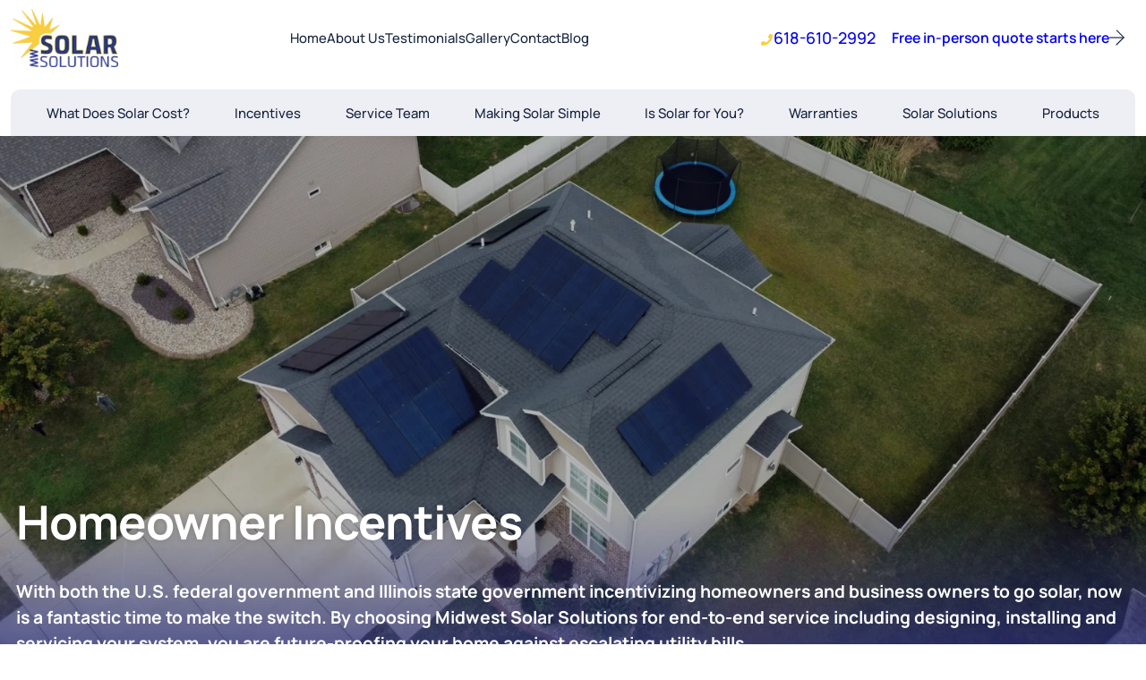

--- FILE ---
content_type: text/html; charset=UTF-8
request_url: https://www.midwestsolarsolutions.net/homeowner-incentives
body_size: 20433
content:
<!DOCTYPE html>
<html lang="en-US" class="no-js">
<head>
	<meta charset="UTF-8" />
	<meta name="viewport" content="width=device-width, initial-scale=1" />

<!-- The SEO Framework by Sybre Waaijer -->
<meta name="robots" content="max-snippet:-1,max-image-preview:large,max-video-preview:-1" />
<link rel="canonical" href="https://www.midwestsolarsolutions.net/homeowner-incentives" />
<meta name="description" content="With both the U.S. federal government and Illinois state government incentivizing homeowners and business owners to go solar, now is a fantastic time to make…" />
<meta property="og:type" content="website" />
<meta property="og:locale" content="en_US" />
<meta property="og:site_name" content="Midwest Solar Solutions" />
<meta property="og:title" content="Homeowner Incentives" />
<meta property="og:description" content="With both the U.S. federal government and Illinois state government incentivizing homeowners and business owners to go solar, now is a fantastic time to make the switch. By choosing Midwest Solar…" />
<meta property="og:url" content="https://www.midwestsolarsolutions.net/homeowner-incentives" />
<meta property="og:image" content="https://www.midwestsolarsolutions.net/wp-content/uploads/2024/02/Homeowner-Incentives-cover.png" />
<meta name="twitter:card" content="summary_large_image" />
<meta name="twitter:title" content="Homeowner Incentives" />
<meta name="twitter:description" content="With both the U.S. federal government and Illinois state government incentivizing homeowners and business owners to go solar, now is a fantastic time to make the switch. By choosing Midwest Solar…" />
<meta name="twitter:image" content="https://www.midwestsolarsolutions.net/wp-content/uploads/2024/02/Homeowner-Incentives-cover.png" />
<script type="application/ld+json">{"@context":"https://schema.org","@graph":[{"@type":"WebSite","@id":"https://www.midwestsolarsolutions.net/#/schema/WebSite","url":"https://www.midwestsolarsolutions.net/","name":"Midwest Solar Solutions","inLanguage":"en-US","potentialAction":{"@type":"SearchAction","target":{"@type":"EntryPoint","urlTemplate":"https://www.midwestsolarsolutions.net/search/{search_term_string}"},"query-input":"required name=search_term_string"},"publisher":{"@type":"Organization","@id":"https://www.midwestsolarsolutions.net/#/schema/Organization","name":"Midwest Solar Solutions","url":"https://www.midwestsolarsolutions.net/","logo":{"@type":"ImageObject","url":"https://www.midwestsolarsolutions.net/wp-content/uploads/2024/02/midwest-solar-logo.png","contentUrl":"https://www.midwestsolarsolutions.net/wp-content/uploads/2024/02/midwest-solar-logo.png","width":172,"height":93,"contentSize":"26856"}}},{"@type":"WebPage","@id":"https://www.midwestsolarsolutions.net/homeowner-incentives","url":"https://www.midwestsolarsolutions.net/homeowner-incentives","name":"Homeowner Incentives - Midwest Solar Solutions","description":"With both the U.S. federal government and Illinois state government incentivizing homeowners and business owners to go solar, now is a fantastic time to make…","inLanguage":"en-US","isPartOf":{"@id":"https://www.midwestsolarsolutions.net/#/schema/WebSite"},"breadcrumb":{"@type":"BreadcrumbList","@id":"https://www.midwestsolarsolutions.net/#/schema/BreadcrumbList","itemListElement":[{"@type":"ListItem","position":1,"item":"https://www.midwestsolarsolutions.net/","name":"Midwest Solar Solutions"},{"@type":"ListItem","position":2,"name":"Homeowner Incentives"}]},"potentialAction":{"@type":"ReadAction","target":"https://www.midwestsolarsolutions.net/homeowner-incentives"}}]}</script>
<!-- / The SEO Framework by Sybre Waaijer | 9.13ms meta | 10.41ms boot -->

<title>Homeowner Incentives - Midwest Solar Solutions</title>
<link rel="alternate" type="application/rss+xml" title="Midwest Solar Solutions &raquo; Feed" href="https://www.midwestsolarsolutions.net/feed" />
<style id='wp-img-auto-sizes-contain-inline-css'>
img:is([sizes=auto i],[sizes^="auto," i]){contain-intrinsic-size:3000px 1500px}
/*# sourceURL=wp-img-auto-sizes-contain-inline-css */
</style>
<style id='wp-block-site-logo-inline-css'>
.wp-block-site-logo{box-sizing:border-box;line-height:0}.wp-block-site-logo a{display:inline-block;line-height:0}.wp-block-site-logo.is-default-size img{height:auto;width:120px}.wp-block-site-logo img{height:auto;max-width:100%}.wp-block-site-logo a,.wp-block-site-logo img{border-radius:inherit}.wp-block-site-logo.aligncenter{margin-left:auto;margin-right:auto;text-align:center}:root :where(.wp-block-site-logo.is-style-rounded){border-radius:9999px}
/*# sourceURL=https://www.midwestsolarsolutions.net/wp-includes/blocks/site-logo/style.min.css */
</style>
<style id='wp-block-navigation-link-inline-css'>
.wp-block-navigation .wp-block-navigation-item__label{overflow-wrap:break-word}.wp-block-navigation .wp-block-navigation-item__description{display:none}.link-ui-tools{outline:1px solid #f0f0f0;padding:8px}.link-ui-block-inserter{padding-top:8px}.link-ui-block-inserter__back{margin-left:8px;text-transform:uppercase}
/*# sourceURL=https://www.midwestsolarsolutions.net/wp-includes/blocks/navigation-link/style.min.css */
</style>
<link rel='stylesheet' id='wp-block-navigation-css' href='https://www.midwestsolarsolutions.net/wp-includes/blocks/navigation/style.min.css?ver=6.9' media='all' />
<style id='block-visibility-screen-size-styles-inline-css'>
/* Large screens (desktops, 992px and up) */
@media ( min-width: 992px ) {
	.block-visibility-hide-large-screen {
		display: none !important;
	}
}

/* Medium screens (tablets, between 768px and 992px) */
@media ( min-width: 768px ) and ( max-width: 991.98px ) {
	.block-visibility-hide-medium-screen {
		display: none !important;
	}
}

/* Small screens (mobile devices, less than 768px) */
@media ( max-width: 767.98px ) {
	.block-visibility-hide-small-screen {
		display: none !important;
	}
}
/*# sourceURL=block-visibility-screen-size-styles-inline-css */
</style>
<style id='wp-block-button-inline-css'>
.wp-block-button__link{align-content:center;box-sizing:border-box;cursor:pointer;display:inline-block;height:100%;text-align:center;word-break:break-word}.wp-block-button__link.aligncenter{text-align:center}.wp-block-button__link.alignright{text-align:right}:where(.wp-block-button__link){border-radius:9999px;box-shadow:none;padding:calc(.667em + 2px) calc(1.333em + 2px);text-decoration:none}.wp-block-button[style*=text-decoration] .wp-block-button__link{text-decoration:inherit}.wp-block-buttons>.wp-block-button.has-custom-width{max-width:none}.wp-block-buttons>.wp-block-button.has-custom-width .wp-block-button__link{width:100%}.wp-block-buttons>.wp-block-button.has-custom-font-size .wp-block-button__link{font-size:inherit}.wp-block-buttons>.wp-block-button.wp-block-button__width-25{width:calc(25% - var(--wp--style--block-gap, .5em)*.75)}.wp-block-buttons>.wp-block-button.wp-block-button__width-50{width:calc(50% - var(--wp--style--block-gap, .5em)*.5)}.wp-block-buttons>.wp-block-button.wp-block-button__width-75{width:calc(75% - var(--wp--style--block-gap, .5em)*.25)}.wp-block-buttons>.wp-block-button.wp-block-button__width-100{flex-basis:100%;width:100%}.wp-block-buttons.is-vertical>.wp-block-button.wp-block-button__width-25{width:25%}.wp-block-buttons.is-vertical>.wp-block-button.wp-block-button__width-50{width:50%}.wp-block-buttons.is-vertical>.wp-block-button.wp-block-button__width-75{width:75%}.wp-block-button.is-style-squared,.wp-block-button__link.wp-block-button.is-style-squared{border-radius:0}.wp-block-button.no-border-radius,.wp-block-button__link.no-border-radius{border-radius:0!important}:root :where(.wp-block-button .wp-block-button__link.is-style-outline),:root :where(.wp-block-button.is-style-outline>.wp-block-button__link){border:2px solid;padding:.667em 1.333em}:root :where(.wp-block-button .wp-block-button__link.is-style-outline:not(.has-text-color)),:root :where(.wp-block-button.is-style-outline>.wp-block-button__link:not(.has-text-color)){color:currentColor}:root :where(.wp-block-button .wp-block-button__link.is-style-outline:not(.has-background)),:root :where(.wp-block-button.is-style-outline>.wp-block-button__link:not(.has-background)){background-color:initial;background-image:none}
/*# sourceURL=https://www.midwestsolarsolutions.net/wp-includes/blocks/button/style.min.css */
</style>
<style id='wp-block-buttons-inline-css'>
.wp-block-buttons{box-sizing:border-box}.wp-block-buttons.is-vertical{flex-direction:column}.wp-block-buttons.is-vertical>.wp-block-button:last-child{margin-bottom:0}.wp-block-buttons>.wp-block-button{display:inline-block;margin:0}.wp-block-buttons.is-content-justification-left{justify-content:flex-start}.wp-block-buttons.is-content-justification-left.is-vertical{align-items:flex-start}.wp-block-buttons.is-content-justification-center{justify-content:center}.wp-block-buttons.is-content-justification-center.is-vertical{align-items:center}.wp-block-buttons.is-content-justification-right{justify-content:flex-end}.wp-block-buttons.is-content-justification-right.is-vertical{align-items:flex-end}.wp-block-buttons.is-content-justification-space-between{justify-content:space-between}.wp-block-buttons.aligncenter{text-align:center}.wp-block-buttons:not(.is-content-justification-space-between,.is-content-justification-right,.is-content-justification-left,.is-content-justification-center) .wp-block-button.aligncenter{margin-left:auto;margin-right:auto;width:100%}.wp-block-buttons[style*=text-decoration] .wp-block-button,.wp-block-buttons[style*=text-decoration] .wp-block-button__link{text-decoration:inherit}.wp-block-buttons.has-custom-font-size .wp-block-button__link{font-size:inherit}.wp-block-buttons .wp-block-button__link{width:100%}.wp-block-button.aligncenter{text-align:center}
/*# sourceURL=https://www.midwestsolarsolutions.net/wp-includes/blocks/buttons/style.min.css */
</style>
<style id='wp-block-image-inline-css'>
.wp-block-image>a,.wp-block-image>figure>a{display:inline-block}.wp-block-image img{box-sizing:border-box;height:auto;max-width:100%;vertical-align:bottom}@media not (prefers-reduced-motion){.wp-block-image img.hide{visibility:hidden}.wp-block-image img.show{animation:show-content-image .4s}}.wp-block-image[style*=border-radius] img,.wp-block-image[style*=border-radius]>a{border-radius:inherit}.wp-block-image.has-custom-border img{box-sizing:border-box}.wp-block-image.aligncenter{text-align:center}.wp-block-image.alignfull>a,.wp-block-image.alignwide>a{width:100%}.wp-block-image.alignfull img,.wp-block-image.alignwide img{height:auto;width:100%}.wp-block-image .aligncenter,.wp-block-image .alignleft,.wp-block-image .alignright,.wp-block-image.aligncenter,.wp-block-image.alignleft,.wp-block-image.alignright{display:table}.wp-block-image .aligncenter>figcaption,.wp-block-image .alignleft>figcaption,.wp-block-image .alignright>figcaption,.wp-block-image.aligncenter>figcaption,.wp-block-image.alignleft>figcaption,.wp-block-image.alignright>figcaption{caption-side:bottom;display:table-caption}.wp-block-image .alignleft{float:left;margin:.5em 1em .5em 0}.wp-block-image .alignright{float:right;margin:.5em 0 .5em 1em}.wp-block-image .aligncenter{margin-left:auto;margin-right:auto}.wp-block-image :where(figcaption){margin-bottom:1em;margin-top:.5em}.wp-block-image.is-style-circle-mask img{border-radius:9999px}@supports ((-webkit-mask-image:none) or (mask-image:none)) or (-webkit-mask-image:none){.wp-block-image.is-style-circle-mask img{border-radius:0;-webkit-mask-image:url('data:image/svg+xml;utf8,<svg viewBox="0 0 100 100" xmlns="http://www.w3.org/2000/svg"><circle cx="50" cy="50" r="50"/></svg>');mask-image:url('data:image/svg+xml;utf8,<svg viewBox="0 0 100 100" xmlns="http://www.w3.org/2000/svg"><circle cx="50" cy="50" r="50"/></svg>');mask-mode:alpha;-webkit-mask-position:center;mask-position:center;-webkit-mask-repeat:no-repeat;mask-repeat:no-repeat;-webkit-mask-size:contain;mask-size:contain}}:root :where(.wp-block-image.is-style-rounded img,.wp-block-image .is-style-rounded img){border-radius:9999px}.wp-block-image figure{margin:0}.wp-lightbox-container{display:flex;flex-direction:column;position:relative}.wp-lightbox-container img{cursor:zoom-in}.wp-lightbox-container img:hover+button{opacity:1}.wp-lightbox-container button{align-items:center;backdrop-filter:blur(16px) saturate(180%);background-color:#5a5a5a40;border:none;border-radius:4px;cursor:zoom-in;display:flex;height:20px;justify-content:center;opacity:0;padding:0;position:absolute;right:16px;text-align:center;top:16px;width:20px;z-index:100}@media not (prefers-reduced-motion){.wp-lightbox-container button{transition:opacity .2s ease}}.wp-lightbox-container button:focus-visible{outline:3px auto #5a5a5a40;outline:3px auto -webkit-focus-ring-color;outline-offset:3px}.wp-lightbox-container button:hover{cursor:pointer;opacity:1}.wp-lightbox-container button:focus{opacity:1}.wp-lightbox-container button:focus,.wp-lightbox-container button:hover,.wp-lightbox-container button:not(:hover):not(:active):not(.has-background){background-color:#5a5a5a40;border:none}.wp-lightbox-overlay{box-sizing:border-box;cursor:zoom-out;height:100vh;left:0;overflow:hidden;position:fixed;top:0;visibility:hidden;width:100%;z-index:100000}.wp-lightbox-overlay .close-button{align-items:center;cursor:pointer;display:flex;justify-content:center;min-height:40px;min-width:40px;padding:0;position:absolute;right:calc(env(safe-area-inset-right) + 16px);top:calc(env(safe-area-inset-top) + 16px);z-index:5000000}.wp-lightbox-overlay .close-button:focus,.wp-lightbox-overlay .close-button:hover,.wp-lightbox-overlay .close-button:not(:hover):not(:active):not(.has-background){background:none;border:none}.wp-lightbox-overlay .lightbox-image-container{height:var(--wp--lightbox-container-height);left:50%;overflow:hidden;position:absolute;top:50%;transform:translate(-50%,-50%);transform-origin:top left;width:var(--wp--lightbox-container-width);z-index:9999999999}.wp-lightbox-overlay .wp-block-image{align-items:center;box-sizing:border-box;display:flex;height:100%;justify-content:center;margin:0;position:relative;transform-origin:0 0;width:100%;z-index:3000000}.wp-lightbox-overlay .wp-block-image img{height:var(--wp--lightbox-image-height);min-height:var(--wp--lightbox-image-height);min-width:var(--wp--lightbox-image-width);width:var(--wp--lightbox-image-width)}.wp-lightbox-overlay .wp-block-image figcaption{display:none}.wp-lightbox-overlay button{background:none;border:none}.wp-lightbox-overlay .scrim{background-color:#fff;height:100%;opacity:.9;position:absolute;width:100%;z-index:2000000}.wp-lightbox-overlay.active{visibility:visible}@media not (prefers-reduced-motion){.wp-lightbox-overlay.active{animation:turn-on-visibility .25s both}.wp-lightbox-overlay.active img{animation:turn-on-visibility .35s both}.wp-lightbox-overlay.show-closing-animation:not(.active){animation:turn-off-visibility .35s both}.wp-lightbox-overlay.show-closing-animation:not(.active) img{animation:turn-off-visibility .25s both}.wp-lightbox-overlay.zoom.active{animation:none;opacity:1;visibility:visible}.wp-lightbox-overlay.zoom.active .lightbox-image-container{animation:lightbox-zoom-in .4s}.wp-lightbox-overlay.zoom.active .lightbox-image-container img{animation:none}.wp-lightbox-overlay.zoom.active .scrim{animation:turn-on-visibility .4s forwards}.wp-lightbox-overlay.zoom.show-closing-animation:not(.active){animation:none}.wp-lightbox-overlay.zoom.show-closing-animation:not(.active) .lightbox-image-container{animation:lightbox-zoom-out .4s}.wp-lightbox-overlay.zoom.show-closing-animation:not(.active) .lightbox-image-container img{animation:none}.wp-lightbox-overlay.zoom.show-closing-animation:not(.active) .scrim{animation:turn-off-visibility .4s forwards}}@keyframes show-content-image{0%{visibility:hidden}99%{visibility:hidden}to{visibility:visible}}@keyframes turn-on-visibility{0%{opacity:0}to{opacity:1}}@keyframes turn-off-visibility{0%{opacity:1;visibility:visible}99%{opacity:0;visibility:visible}to{opacity:0;visibility:hidden}}@keyframes lightbox-zoom-in{0%{transform:translate(calc((-100vw + var(--wp--lightbox-scrollbar-width))/2 + var(--wp--lightbox-initial-left-position)),calc(-50vh + var(--wp--lightbox-initial-top-position))) scale(var(--wp--lightbox-scale))}to{transform:translate(-50%,-50%) scale(1)}}@keyframes lightbox-zoom-out{0%{transform:translate(-50%,-50%) scale(1);visibility:visible}99%{visibility:visible}to{transform:translate(calc((-100vw + var(--wp--lightbox-scrollbar-width))/2 + var(--wp--lightbox-initial-left-position)),calc(-50vh + var(--wp--lightbox-initial-top-position))) scale(var(--wp--lightbox-scale));visibility:hidden}}
/*# sourceURL=https://www.midwestsolarsolutions.net/wp-includes/blocks/image/style.min.css */
</style>
<style id='wp-block-paragraph-inline-css'>
.is-small-text{font-size:.875em}.is-regular-text{font-size:1em}.is-large-text{font-size:2.25em}.is-larger-text{font-size:3em}.has-drop-cap:not(:focus):first-letter{float:left;font-size:8.4em;font-style:normal;font-weight:100;line-height:.68;margin:.05em .1em 0 0;text-transform:uppercase}body.rtl .has-drop-cap:not(:focus):first-letter{float:none;margin-left:.1em}p.has-drop-cap.has-background{overflow:hidden}:root :where(p.has-background){padding:1.25em 2.375em}:where(p.has-text-color:not(.has-link-color)) a{color:inherit}p.has-text-align-left[style*="writing-mode:vertical-lr"],p.has-text-align-right[style*="writing-mode:vertical-rl"]{rotate:180deg}
/*# sourceURL=https://www.midwestsolarsolutions.net/wp-includes/blocks/paragraph/style.min.css */
</style>
<style id='wp-block-columns-inline-css'>
.wp-block-columns{box-sizing:border-box;display:flex;flex-wrap:wrap!important}@media (min-width:782px){.wp-block-columns{flex-wrap:nowrap!important}}.wp-block-columns{align-items:normal!important}.wp-block-columns.are-vertically-aligned-top{align-items:flex-start}.wp-block-columns.are-vertically-aligned-center{align-items:center}.wp-block-columns.are-vertically-aligned-bottom{align-items:flex-end}@media (max-width:781px){.wp-block-columns:not(.is-not-stacked-on-mobile)>.wp-block-column{flex-basis:100%!important}}@media (min-width:782px){.wp-block-columns:not(.is-not-stacked-on-mobile)>.wp-block-column{flex-basis:0;flex-grow:1}.wp-block-columns:not(.is-not-stacked-on-mobile)>.wp-block-column[style*=flex-basis]{flex-grow:0}}.wp-block-columns.is-not-stacked-on-mobile{flex-wrap:nowrap!important}.wp-block-columns.is-not-stacked-on-mobile>.wp-block-column{flex-basis:0;flex-grow:1}.wp-block-columns.is-not-stacked-on-mobile>.wp-block-column[style*=flex-basis]{flex-grow:0}:where(.wp-block-columns){margin-bottom:1.75em}:where(.wp-block-columns.has-background){padding:1.25em 2.375em}.wp-block-column{flex-grow:1;min-width:0;overflow-wrap:break-word;word-break:break-word}.wp-block-column.is-vertically-aligned-top{align-self:flex-start}.wp-block-column.is-vertically-aligned-center{align-self:center}.wp-block-column.is-vertically-aligned-bottom{align-self:flex-end}.wp-block-column.is-vertically-aligned-stretch{align-self:stretch}.wp-block-column.is-vertically-aligned-bottom,.wp-block-column.is-vertically-aligned-center,.wp-block-column.is-vertically-aligned-top{width:100%}
/*# sourceURL=https://www.midwestsolarsolutions.net/wp-includes/blocks/columns/style.min.css */
</style>
<style id='wp-block-group-inline-css'>
.wp-block-group{box-sizing:border-box}:where(.wp-block-group.wp-block-group-is-layout-constrained){position:relative}
/*# sourceURL=https://www.midwestsolarsolutions.net/wp-includes/blocks/group/style.min.css */
</style>
<style id='wp-block-heading-inline-css'>
h1:where(.wp-block-heading).has-background,h2:where(.wp-block-heading).has-background,h3:where(.wp-block-heading).has-background,h4:where(.wp-block-heading).has-background,h5:where(.wp-block-heading).has-background,h6:where(.wp-block-heading).has-background{padding:1.25em 2.375em}h1.has-text-align-left[style*=writing-mode]:where([style*=vertical-lr]),h1.has-text-align-right[style*=writing-mode]:where([style*=vertical-rl]),h2.has-text-align-left[style*=writing-mode]:where([style*=vertical-lr]),h2.has-text-align-right[style*=writing-mode]:where([style*=vertical-rl]),h3.has-text-align-left[style*=writing-mode]:where([style*=vertical-lr]),h3.has-text-align-right[style*=writing-mode]:where([style*=vertical-rl]),h4.has-text-align-left[style*=writing-mode]:where([style*=vertical-lr]),h4.has-text-align-right[style*=writing-mode]:where([style*=vertical-rl]),h5.has-text-align-left[style*=writing-mode]:where([style*=vertical-lr]),h5.has-text-align-right[style*=writing-mode]:where([style*=vertical-rl]),h6.has-text-align-left[style*=writing-mode]:where([style*=vertical-lr]),h6.has-text-align-right[style*=writing-mode]:where([style*=vertical-rl]){rotate:180deg}
/*# sourceURL=https://www.midwestsolarsolutions.net/wp-includes/blocks/heading/style.min.css */
</style>
<link rel='stylesheet' id='wp-block-cover-css' href='https://www.midwestsolarsolutions.net/wp-includes/blocks/cover/style.min.css?ver=6.9' media='all' />
<style id='wp-block-post-content-inline-css'>
.wp-block-post-content{display:flow-root}
/*# sourceURL=https://www.midwestsolarsolutions.net/wp-includes/blocks/post-content/style.min.css */
</style>
<style id='wp-block-social-links-inline-css'>
.wp-block-social-links{background:none;box-sizing:border-box;margin-left:0;padding-left:0;padding-right:0;text-indent:0}.wp-block-social-links .wp-social-link a,.wp-block-social-links .wp-social-link a:hover{border-bottom:0;box-shadow:none;text-decoration:none}.wp-block-social-links .wp-social-link svg{height:1em;width:1em}.wp-block-social-links .wp-social-link span:not(.screen-reader-text){font-size:.65em;margin-left:.5em;margin-right:.5em}.wp-block-social-links.has-small-icon-size{font-size:16px}.wp-block-social-links,.wp-block-social-links.has-normal-icon-size{font-size:24px}.wp-block-social-links.has-large-icon-size{font-size:36px}.wp-block-social-links.has-huge-icon-size{font-size:48px}.wp-block-social-links.aligncenter{display:flex;justify-content:center}.wp-block-social-links.alignright{justify-content:flex-end}.wp-block-social-link{border-radius:9999px;display:block}@media not (prefers-reduced-motion){.wp-block-social-link{transition:transform .1s ease}}.wp-block-social-link{height:auto}.wp-block-social-link a{align-items:center;display:flex;line-height:0}.wp-block-social-link:hover{transform:scale(1.1)}.wp-block-social-links .wp-block-social-link.wp-social-link{display:inline-block;margin:0;padding:0}.wp-block-social-links .wp-block-social-link.wp-social-link .wp-block-social-link-anchor,.wp-block-social-links .wp-block-social-link.wp-social-link .wp-block-social-link-anchor svg,.wp-block-social-links .wp-block-social-link.wp-social-link .wp-block-social-link-anchor:active,.wp-block-social-links .wp-block-social-link.wp-social-link .wp-block-social-link-anchor:hover,.wp-block-social-links .wp-block-social-link.wp-social-link .wp-block-social-link-anchor:visited{color:currentColor;fill:currentColor}:where(.wp-block-social-links:not(.is-style-logos-only)) .wp-social-link{background-color:#f0f0f0;color:#444}:where(.wp-block-social-links:not(.is-style-logos-only)) .wp-social-link-amazon{background-color:#f90;color:#fff}:where(.wp-block-social-links:not(.is-style-logos-only)) .wp-social-link-bandcamp{background-color:#1ea0c3;color:#fff}:where(.wp-block-social-links:not(.is-style-logos-only)) .wp-social-link-behance{background-color:#0757fe;color:#fff}:where(.wp-block-social-links:not(.is-style-logos-only)) .wp-social-link-bluesky{background-color:#0a7aff;color:#fff}:where(.wp-block-social-links:not(.is-style-logos-only)) .wp-social-link-codepen{background-color:#1e1f26;color:#fff}:where(.wp-block-social-links:not(.is-style-logos-only)) .wp-social-link-deviantart{background-color:#02e49b;color:#fff}:where(.wp-block-social-links:not(.is-style-logos-only)) .wp-social-link-discord{background-color:#5865f2;color:#fff}:where(.wp-block-social-links:not(.is-style-logos-only)) .wp-social-link-dribbble{background-color:#e94c89;color:#fff}:where(.wp-block-social-links:not(.is-style-logos-only)) .wp-social-link-dropbox{background-color:#4280ff;color:#fff}:where(.wp-block-social-links:not(.is-style-logos-only)) .wp-social-link-etsy{background-color:#f45800;color:#fff}:where(.wp-block-social-links:not(.is-style-logos-only)) .wp-social-link-facebook{background-color:#0866ff;color:#fff}:where(.wp-block-social-links:not(.is-style-logos-only)) .wp-social-link-fivehundredpx{background-color:#000;color:#fff}:where(.wp-block-social-links:not(.is-style-logos-only)) .wp-social-link-flickr{background-color:#0461dd;color:#fff}:where(.wp-block-social-links:not(.is-style-logos-only)) .wp-social-link-foursquare{background-color:#e65678;color:#fff}:where(.wp-block-social-links:not(.is-style-logos-only)) .wp-social-link-github{background-color:#24292d;color:#fff}:where(.wp-block-social-links:not(.is-style-logos-only)) .wp-social-link-goodreads{background-color:#eceadd;color:#382110}:where(.wp-block-social-links:not(.is-style-logos-only)) .wp-social-link-google{background-color:#ea4434;color:#fff}:where(.wp-block-social-links:not(.is-style-logos-only)) .wp-social-link-gravatar{background-color:#1d4fc4;color:#fff}:where(.wp-block-social-links:not(.is-style-logos-only)) .wp-social-link-instagram{background-color:#f00075;color:#fff}:where(.wp-block-social-links:not(.is-style-logos-only)) .wp-social-link-lastfm{background-color:#e21b24;color:#fff}:where(.wp-block-social-links:not(.is-style-logos-only)) .wp-social-link-linkedin{background-color:#0d66c2;color:#fff}:where(.wp-block-social-links:not(.is-style-logos-only)) .wp-social-link-mastodon{background-color:#3288d4;color:#fff}:where(.wp-block-social-links:not(.is-style-logos-only)) .wp-social-link-medium{background-color:#000;color:#fff}:where(.wp-block-social-links:not(.is-style-logos-only)) .wp-social-link-meetup{background-color:#f6405f;color:#fff}:where(.wp-block-social-links:not(.is-style-logos-only)) .wp-social-link-patreon{background-color:#000;color:#fff}:where(.wp-block-social-links:not(.is-style-logos-only)) .wp-social-link-pinterest{background-color:#e60122;color:#fff}:where(.wp-block-social-links:not(.is-style-logos-only)) .wp-social-link-pocket{background-color:#ef4155;color:#fff}:where(.wp-block-social-links:not(.is-style-logos-only)) .wp-social-link-reddit{background-color:#ff4500;color:#fff}:where(.wp-block-social-links:not(.is-style-logos-only)) .wp-social-link-skype{background-color:#0478d7;color:#fff}:where(.wp-block-social-links:not(.is-style-logos-only)) .wp-social-link-snapchat{background-color:#fefc00;color:#fff;stroke:#000}:where(.wp-block-social-links:not(.is-style-logos-only)) .wp-social-link-soundcloud{background-color:#ff5600;color:#fff}:where(.wp-block-social-links:not(.is-style-logos-only)) .wp-social-link-spotify{background-color:#1bd760;color:#fff}:where(.wp-block-social-links:not(.is-style-logos-only)) .wp-social-link-telegram{background-color:#2aabee;color:#fff}:where(.wp-block-social-links:not(.is-style-logos-only)) .wp-social-link-threads{background-color:#000;color:#fff}:where(.wp-block-social-links:not(.is-style-logos-only)) .wp-social-link-tiktok{background-color:#000;color:#fff}:where(.wp-block-social-links:not(.is-style-logos-only)) .wp-social-link-tumblr{background-color:#011835;color:#fff}:where(.wp-block-social-links:not(.is-style-logos-only)) .wp-social-link-twitch{background-color:#6440a4;color:#fff}:where(.wp-block-social-links:not(.is-style-logos-only)) .wp-social-link-twitter{background-color:#1da1f2;color:#fff}:where(.wp-block-social-links:not(.is-style-logos-only)) .wp-social-link-vimeo{background-color:#1eb7ea;color:#fff}:where(.wp-block-social-links:not(.is-style-logos-only)) .wp-social-link-vk{background-color:#4680c2;color:#fff}:where(.wp-block-social-links:not(.is-style-logos-only)) .wp-social-link-wordpress{background-color:#3499cd;color:#fff}:where(.wp-block-social-links:not(.is-style-logos-only)) .wp-social-link-whatsapp{background-color:#25d366;color:#fff}:where(.wp-block-social-links:not(.is-style-logos-only)) .wp-social-link-x{background-color:#000;color:#fff}:where(.wp-block-social-links:not(.is-style-logos-only)) .wp-social-link-yelp{background-color:#d32422;color:#fff}:where(.wp-block-social-links:not(.is-style-logos-only)) .wp-social-link-youtube{background-color:red;color:#fff}:where(.wp-block-social-links.is-style-logos-only) .wp-social-link{background:none}:where(.wp-block-social-links.is-style-logos-only) .wp-social-link svg{height:1.25em;width:1.25em}:where(.wp-block-social-links.is-style-logos-only) .wp-social-link-amazon{color:#f90}:where(.wp-block-social-links.is-style-logos-only) .wp-social-link-bandcamp{color:#1ea0c3}:where(.wp-block-social-links.is-style-logos-only) .wp-social-link-behance{color:#0757fe}:where(.wp-block-social-links.is-style-logos-only) .wp-social-link-bluesky{color:#0a7aff}:where(.wp-block-social-links.is-style-logos-only) .wp-social-link-codepen{color:#1e1f26}:where(.wp-block-social-links.is-style-logos-only) .wp-social-link-deviantart{color:#02e49b}:where(.wp-block-social-links.is-style-logos-only) .wp-social-link-discord{color:#5865f2}:where(.wp-block-social-links.is-style-logos-only) .wp-social-link-dribbble{color:#e94c89}:where(.wp-block-social-links.is-style-logos-only) .wp-social-link-dropbox{color:#4280ff}:where(.wp-block-social-links.is-style-logos-only) .wp-social-link-etsy{color:#f45800}:where(.wp-block-social-links.is-style-logos-only) .wp-social-link-facebook{color:#0866ff}:where(.wp-block-social-links.is-style-logos-only) .wp-social-link-fivehundredpx{color:#000}:where(.wp-block-social-links.is-style-logos-only) .wp-social-link-flickr{color:#0461dd}:where(.wp-block-social-links.is-style-logos-only) .wp-social-link-foursquare{color:#e65678}:where(.wp-block-social-links.is-style-logos-only) .wp-social-link-github{color:#24292d}:where(.wp-block-social-links.is-style-logos-only) .wp-social-link-goodreads{color:#382110}:where(.wp-block-social-links.is-style-logos-only) .wp-social-link-google{color:#ea4434}:where(.wp-block-social-links.is-style-logos-only) .wp-social-link-gravatar{color:#1d4fc4}:where(.wp-block-social-links.is-style-logos-only) .wp-social-link-instagram{color:#f00075}:where(.wp-block-social-links.is-style-logos-only) .wp-social-link-lastfm{color:#e21b24}:where(.wp-block-social-links.is-style-logos-only) .wp-social-link-linkedin{color:#0d66c2}:where(.wp-block-social-links.is-style-logos-only) .wp-social-link-mastodon{color:#3288d4}:where(.wp-block-social-links.is-style-logos-only) .wp-social-link-medium{color:#000}:where(.wp-block-social-links.is-style-logos-only) .wp-social-link-meetup{color:#f6405f}:where(.wp-block-social-links.is-style-logos-only) .wp-social-link-patreon{color:#000}:where(.wp-block-social-links.is-style-logos-only) .wp-social-link-pinterest{color:#e60122}:where(.wp-block-social-links.is-style-logos-only) .wp-social-link-pocket{color:#ef4155}:where(.wp-block-social-links.is-style-logos-only) .wp-social-link-reddit{color:#ff4500}:where(.wp-block-social-links.is-style-logos-only) .wp-social-link-skype{color:#0478d7}:where(.wp-block-social-links.is-style-logos-only) .wp-social-link-snapchat{color:#fff;stroke:#000}:where(.wp-block-social-links.is-style-logos-only) .wp-social-link-soundcloud{color:#ff5600}:where(.wp-block-social-links.is-style-logos-only) .wp-social-link-spotify{color:#1bd760}:where(.wp-block-social-links.is-style-logos-only) .wp-social-link-telegram{color:#2aabee}:where(.wp-block-social-links.is-style-logos-only) .wp-social-link-threads{color:#000}:where(.wp-block-social-links.is-style-logos-only) .wp-social-link-tiktok{color:#000}:where(.wp-block-social-links.is-style-logos-only) .wp-social-link-tumblr{color:#011835}:where(.wp-block-social-links.is-style-logos-only) .wp-social-link-twitch{color:#6440a4}:where(.wp-block-social-links.is-style-logos-only) .wp-social-link-twitter{color:#1da1f2}:where(.wp-block-social-links.is-style-logos-only) .wp-social-link-vimeo{color:#1eb7ea}:where(.wp-block-social-links.is-style-logos-only) .wp-social-link-vk{color:#4680c2}:where(.wp-block-social-links.is-style-logos-only) .wp-social-link-whatsapp{color:#25d366}:where(.wp-block-social-links.is-style-logos-only) .wp-social-link-wordpress{color:#3499cd}:where(.wp-block-social-links.is-style-logos-only) .wp-social-link-x{color:#000}:where(.wp-block-social-links.is-style-logos-only) .wp-social-link-yelp{color:#d32422}:where(.wp-block-social-links.is-style-logos-only) .wp-social-link-youtube{color:red}.wp-block-social-links.is-style-pill-shape .wp-social-link{width:auto}:root :where(.wp-block-social-links .wp-social-link a){padding:.25em}:root :where(.wp-block-social-links.is-style-logos-only .wp-social-link a){padding:0}:root :where(.wp-block-social-links.is-style-pill-shape .wp-social-link a){padding-left:.6666666667em;padding-right:.6666666667em}.wp-block-social-links:not(.has-icon-color):not(.has-icon-background-color) .wp-social-link-snapchat .wp-block-social-link-label{color:#000}
/*# sourceURL=https://www.midwestsolarsolutions.net/wp-includes/blocks/social-links/style.min.css */
</style>
<style id='tiptip-hyperlink-group-block-style-inline-css'>
.wp-block-tiptip-hyperlink-group-block,.wp-block-tiptip-hyperlink-group-block a p{background-color:var(--color-bkg,none);color:var(--color-text,none);cursor:pointer;display:block}.wp-block-tiptip-hyperlink-group-block a p:hover,.wp-block-tiptip-hyperlink-group-block:hover{background-color:var(--color-bkg-hover,none)}

/*# sourceURL=https://www.midwestsolarsolutions.net/wp-content/plugins/hyperlink-group-block/build/style-index.css */
</style>
<style id='wp-block-library-inline-css'>
:root{--wp-block-synced-color:#7a00df;--wp-block-synced-color--rgb:122,0,223;--wp-bound-block-color:var(--wp-block-synced-color);--wp-editor-canvas-background:#ddd;--wp-admin-theme-color:#007cba;--wp-admin-theme-color--rgb:0,124,186;--wp-admin-theme-color-darker-10:#006ba1;--wp-admin-theme-color-darker-10--rgb:0,107,160.5;--wp-admin-theme-color-darker-20:#005a87;--wp-admin-theme-color-darker-20--rgb:0,90,135;--wp-admin-border-width-focus:2px}@media (min-resolution:192dpi){:root{--wp-admin-border-width-focus:1.5px}}.wp-element-button{cursor:pointer}:root .has-very-light-gray-background-color{background-color:#eee}:root .has-very-dark-gray-background-color{background-color:#313131}:root .has-very-light-gray-color{color:#eee}:root .has-very-dark-gray-color{color:#313131}:root .has-vivid-green-cyan-to-vivid-cyan-blue-gradient-background{background:linear-gradient(135deg,#00d084,#0693e3)}:root .has-purple-crush-gradient-background{background:linear-gradient(135deg,#34e2e4,#4721fb 50%,#ab1dfe)}:root .has-hazy-dawn-gradient-background{background:linear-gradient(135deg,#faaca8,#dad0ec)}:root .has-subdued-olive-gradient-background{background:linear-gradient(135deg,#fafae1,#67a671)}:root .has-atomic-cream-gradient-background{background:linear-gradient(135deg,#fdd79a,#004a59)}:root .has-nightshade-gradient-background{background:linear-gradient(135deg,#330968,#31cdcf)}:root .has-midnight-gradient-background{background:linear-gradient(135deg,#020381,#2874fc)}:root{--wp--preset--font-size--normal:16px;--wp--preset--font-size--huge:42px}.has-regular-font-size{font-size:1em}.has-larger-font-size{font-size:2.625em}.has-normal-font-size{font-size:var(--wp--preset--font-size--normal)}.has-huge-font-size{font-size:var(--wp--preset--font-size--huge)}.has-text-align-center{text-align:center}.has-text-align-left{text-align:left}.has-text-align-right{text-align:right}.has-fit-text{white-space:nowrap!important}#end-resizable-editor-section{display:none}.aligncenter{clear:both}.items-justified-left{justify-content:flex-start}.items-justified-center{justify-content:center}.items-justified-right{justify-content:flex-end}.items-justified-space-between{justify-content:space-between}.screen-reader-text{border:0;clip-path:inset(50%);height:1px;margin:-1px;overflow:hidden;padding:0;position:absolute;width:1px;word-wrap:normal!important}.screen-reader-text:focus{background-color:#ddd;clip-path:none;color:#444;display:block;font-size:1em;height:auto;left:5px;line-height:normal;padding:15px 23px 14px;text-decoration:none;top:5px;width:auto;z-index:100000}html :where(.has-border-color){border-style:solid}html :where([style*=border-top-color]){border-top-style:solid}html :where([style*=border-right-color]){border-right-style:solid}html :where([style*=border-bottom-color]){border-bottom-style:solid}html :where([style*=border-left-color]){border-left-style:solid}html :where([style*=border-width]){border-style:solid}html :where([style*=border-top-width]){border-top-style:solid}html :where([style*=border-right-width]){border-right-style:solid}html :where([style*=border-bottom-width]){border-bottom-style:solid}html :where([style*=border-left-width]){border-left-style:solid}html :where(img[class*=wp-image-]){height:auto;max-width:100%}:where(figure){margin:0 0 1em}html :where(.is-position-sticky){--wp-admin--admin-bar--position-offset:var(--wp-admin--admin-bar--height,0px)}@media screen and (max-width:600px){html :where(.is-position-sticky){--wp-admin--admin-bar--position-offset:0px}}
/*# sourceURL=/wp-includes/css/dist/block-library/common.min.css */
</style>
<style id='global-styles-inline-css'>
:root{--wp--preset--aspect-ratio--square: 1;--wp--preset--aspect-ratio--4-3: 4/3;--wp--preset--aspect-ratio--3-4: 3/4;--wp--preset--aspect-ratio--3-2: 3/2;--wp--preset--aspect-ratio--2-3: 2/3;--wp--preset--aspect-ratio--16-9: 16/9;--wp--preset--aspect-ratio--9-16: 9/16;--wp--preset--color--black: #121212;--wp--preset--color--cyan-bluish-gray: #abb8c3;--wp--preset--color--white: #ffffff;--wp--preset--color--pale-pink: #f78da7;--wp--preset--color--vivid-red: #cf2e2e;--wp--preset--color--luminous-vivid-orange: #ff6900;--wp--preset--color--luminous-vivid-amber: #fcb900;--wp--preset--color--light-green-cyan: #7bdcb5;--wp--preset--color--vivid-green-cyan: #00d084;--wp--preset--color--pale-cyan-blue: #8ed1fc;--wp--preset--color--vivid-cyan-blue: #0693e3;--wp--preset--color--vivid-purple: #9b51e0;--wp--preset--color--light-gray: #F8F8F8;--wp--preset--color--gray: #eeeef5;--wp--preset--color--dark-gray: #707070;--wp--preset--color--yellow: #FACE41;--wp--preset--color--navy: #313688;--wp--preset--color--dark-navy: #16243F;--wp--preset--gradient--vivid-cyan-blue-to-vivid-purple: linear-gradient(135deg,rgb(6,147,227) 0%,rgb(155,81,224) 100%);--wp--preset--gradient--light-green-cyan-to-vivid-green-cyan: linear-gradient(135deg,rgb(122,220,180) 0%,rgb(0,208,130) 100%);--wp--preset--gradient--luminous-vivid-amber-to-luminous-vivid-orange: linear-gradient(135deg,rgb(252,185,0) 0%,rgb(255,105,0) 100%);--wp--preset--gradient--luminous-vivid-orange-to-vivid-red: linear-gradient(135deg,rgb(255,105,0) 0%,rgb(207,46,46) 100%);--wp--preset--gradient--very-light-gray-to-cyan-bluish-gray: linear-gradient(135deg,rgb(238,238,238) 0%,rgb(169,184,195) 100%);--wp--preset--gradient--cool-to-warm-spectrum: linear-gradient(135deg,rgb(74,234,220) 0%,rgb(151,120,209) 20%,rgb(207,42,186) 40%,rgb(238,44,130) 60%,rgb(251,105,98) 80%,rgb(254,248,76) 100%);--wp--preset--gradient--blush-light-purple: linear-gradient(135deg,rgb(255,206,236) 0%,rgb(152,150,240) 100%);--wp--preset--gradient--blush-bordeaux: linear-gradient(135deg,rgb(254,205,165) 0%,rgb(254,45,45) 50%,rgb(107,0,62) 100%);--wp--preset--gradient--luminous-dusk: linear-gradient(135deg,rgb(255,203,112) 0%,rgb(199,81,192) 50%,rgb(65,88,208) 100%);--wp--preset--gradient--pale-ocean: linear-gradient(135deg,rgb(255,245,203) 0%,rgb(182,227,212) 50%,rgb(51,167,181) 100%);--wp--preset--gradient--electric-grass: linear-gradient(135deg,rgb(202,248,128) 0%,rgb(113,206,126) 100%);--wp--preset--gradient--midnight: linear-gradient(135deg,rgb(2,3,129) 0%,rgb(40,116,252) 100%);--wp--preset--gradient--v-none-to-yellow: linear-gradient(to bottom, rgb(0,0,0,0%) 0%, rgb(0,0,0,0%) 65%, rgb(0,0,0,0) 65%, rgb(250,206,65,100%) 100%);--wp--preset--gradient--v-none-to-navy: linear-gradient(to bottom, rgb(0,0,0,0%) 0%, rgb(0,0,0,0%) 65%, rgb(0,0,0,0) 65%, rgb(49,54,136,100%) 100%);--wp--preset--font-size--small: clamp(14px, 0.875rem + ((1vw - 3.2px) * 0.093), 15px);--wp--preset--font-size--medium: clamp(16px, 1rem + ((1vw - 3.2px) * 0.185), 18px);--wp--preset--font-size--large: clamp(20px, 1.25rem + ((1vw - 3.2px) * 0.556), 26px);--wp--preset--font-size--x-large: clamp(23px, 1.438rem + ((1vw - 3.2px) * 1.574), 40px);--wp--preset--font-size--lrg-medium: clamp(18px, 1.125rem + ((1vw - 3.2px) * 0.185), 20px);--wp--preset--font-size--xx-large: clamp(26px, 1.625rem + ((1vw - 3.2px) * 2.685), 55px);--wp--preset--font-size--huge: clamp(33px, 2.063rem + ((1vw - 3.2px) * 3.426), 70px);--wp--preset--font-family--manrope: "Manrope", sans-serif;--wp--preset--spacing--20: 0.44rem;--wp--preset--spacing--30: 0.67rem;--wp--preset--spacing--40: 1rem;--wp--preset--spacing--50: 1.5rem;--wp--preset--spacing--60: 2.25rem;--wp--preset--spacing--70: 3.38rem;--wp--preset--spacing--80: 5.06rem;--wp--preset--shadow--natural: 6px 6px 9px rgba(0, 0, 0, 0.2);--wp--preset--shadow--deep: 12px 12px 50px rgba(0, 0, 0, 0.4);--wp--preset--shadow--sharp: 6px 6px 0px rgba(0, 0, 0, 0.2);--wp--preset--shadow--outlined: 6px 6px 0px -3px rgb(255, 255, 255), 6px 6px rgb(0, 0, 0);--wp--preset--shadow--crisp: 6px 6px 0px rgb(0, 0, 0);}:root { --wp--style--global--content-size: 1200px;--wp--style--global--wide-size: 1400px; }:where(body) { margin: 0; }.wp-site-blocks > .alignleft { float: left; margin-right: 2em; }.wp-site-blocks > .alignright { float: right; margin-left: 2em; }.wp-site-blocks > .aligncenter { justify-content: center; margin-left: auto; margin-right: auto; }:where(.wp-site-blocks) > * { margin-block-start: 2rem; margin-block-end: 0; }:where(.wp-site-blocks) > :first-child { margin-block-start: 0; }:where(.wp-site-blocks) > :last-child { margin-block-end: 0; }:root { --wp--style--block-gap: 2rem; }:root :where(.is-layout-flow) > :first-child{margin-block-start: 0;}:root :where(.is-layout-flow) > :last-child{margin-block-end: 0;}:root :where(.is-layout-flow) > *{margin-block-start: 2rem;margin-block-end: 0;}:root :where(.is-layout-constrained) > :first-child{margin-block-start: 0;}:root :where(.is-layout-constrained) > :last-child{margin-block-end: 0;}:root :where(.is-layout-constrained) > *{margin-block-start: 2rem;margin-block-end: 0;}:root :where(.is-layout-flex){gap: 2rem;}:root :where(.is-layout-grid){gap: 2rem;}.is-layout-flow > .alignleft{float: left;margin-inline-start: 0;margin-inline-end: 2em;}.is-layout-flow > .alignright{float: right;margin-inline-start: 2em;margin-inline-end: 0;}.is-layout-flow > .aligncenter{margin-left: auto !important;margin-right: auto !important;}.is-layout-constrained > .alignleft{float: left;margin-inline-start: 0;margin-inline-end: 2em;}.is-layout-constrained > .alignright{float: right;margin-inline-start: 2em;margin-inline-end: 0;}.is-layout-constrained > .aligncenter{margin-left: auto !important;margin-right: auto !important;}.is-layout-constrained > :where(:not(.alignleft):not(.alignright):not(.alignfull)){max-width: var(--wp--style--global--content-size);margin-left: auto !important;margin-right: auto !important;}.is-layout-constrained > .alignwide{max-width: var(--wp--style--global--wide-size);}body .is-layout-flex{display: flex;}.is-layout-flex{flex-wrap: wrap;align-items: center;}.is-layout-flex > :is(*, div){margin: 0;}body .is-layout-grid{display: grid;}.is-layout-grid > :is(*, div){margin: 0;}body{font-family: var(--wp--preset--font-family--manrope);font-size: clamp(14px, 0.875rem + ((1vw - 3.2px) * 0.185), 16px);font-style: normal;font-weight: 500;line-height: 1.7;padding-top: 0px;padding-right: 0px;padding-bottom: 0px;padding-left: 0px;}a:where(:not(.wp-element-button)){text-decoration: underline;}h1{color: var(--wp--preset--color--dark-navy);font-family: Manrope;font-size: var(--wp--preset--font-size--xx-large);font-weight: 700;line-height: 1.2;}h2{color: var(--wp--preset--color--dark-navy);font-family: Manrope;font-size: var(--wp--preset--font-size--xx-large);font-weight: 700;line-height: 1.2;}h3{color: var(--wp--preset--color--dark-navy);font-family: Manrope;font-size: var(--wp--preset--font-size--x-large);font-weight: 400;line-height: 1.1;}:root :where(.wp-element-button, .wp-block-button__link){background-color: #32373c;border-width: 0;color: #fff;font-family: inherit;font-size: inherit;font-style: inherit;font-weight: inherit;letter-spacing: inherit;line-height: inherit;padding-top: calc(0.667em + 2px);padding-right: calc(1.333em + 2px);padding-bottom: calc(0.667em + 2px);padding-left: calc(1.333em + 2px);text-decoration: none;text-transform: inherit;}.has-black-color{color: var(--wp--preset--color--black) !important;}.has-cyan-bluish-gray-color{color: var(--wp--preset--color--cyan-bluish-gray) !important;}.has-white-color{color: var(--wp--preset--color--white) !important;}.has-pale-pink-color{color: var(--wp--preset--color--pale-pink) !important;}.has-vivid-red-color{color: var(--wp--preset--color--vivid-red) !important;}.has-luminous-vivid-orange-color{color: var(--wp--preset--color--luminous-vivid-orange) !important;}.has-luminous-vivid-amber-color{color: var(--wp--preset--color--luminous-vivid-amber) !important;}.has-light-green-cyan-color{color: var(--wp--preset--color--light-green-cyan) !important;}.has-vivid-green-cyan-color{color: var(--wp--preset--color--vivid-green-cyan) !important;}.has-pale-cyan-blue-color{color: var(--wp--preset--color--pale-cyan-blue) !important;}.has-vivid-cyan-blue-color{color: var(--wp--preset--color--vivid-cyan-blue) !important;}.has-vivid-purple-color{color: var(--wp--preset--color--vivid-purple) !important;}.has-light-gray-color{color: var(--wp--preset--color--light-gray) !important;}.has-gray-color{color: var(--wp--preset--color--gray) !important;}.has-dark-gray-color{color: var(--wp--preset--color--dark-gray) !important;}.has-yellow-color{color: var(--wp--preset--color--yellow) !important;}.has-navy-color{color: var(--wp--preset--color--navy) !important;}.has-dark-navy-color{color: var(--wp--preset--color--dark-navy) !important;}.has-black-background-color{background-color: var(--wp--preset--color--black) !important;}.has-cyan-bluish-gray-background-color{background-color: var(--wp--preset--color--cyan-bluish-gray) !important;}.has-white-background-color{background-color: var(--wp--preset--color--white) !important;}.has-pale-pink-background-color{background-color: var(--wp--preset--color--pale-pink) !important;}.has-vivid-red-background-color{background-color: var(--wp--preset--color--vivid-red) !important;}.has-luminous-vivid-orange-background-color{background-color: var(--wp--preset--color--luminous-vivid-orange) !important;}.has-luminous-vivid-amber-background-color{background-color: var(--wp--preset--color--luminous-vivid-amber) !important;}.has-light-green-cyan-background-color{background-color: var(--wp--preset--color--light-green-cyan) !important;}.has-vivid-green-cyan-background-color{background-color: var(--wp--preset--color--vivid-green-cyan) !important;}.has-pale-cyan-blue-background-color{background-color: var(--wp--preset--color--pale-cyan-blue) !important;}.has-vivid-cyan-blue-background-color{background-color: var(--wp--preset--color--vivid-cyan-blue) !important;}.has-vivid-purple-background-color{background-color: var(--wp--preset--color--vivid-purple) !important;}.has-light-gray-background-color{background-color: var(--wp--preset--color--light-gray) !important;}.has-gray-background-color{background-color: var(--wp--preset--color--gray) !important;}.has-dark-gray-background-color{background-color: var(--wp--preset--color--dark-gray) !important;}.has-yellow-background-color{background-color: var(--wp--preset--color--yellow) !important;}.has-navy-background-color{background-color: var(--wp--preset--color--navy) !important;}.has-dark-navy-background-color{background-color: var(--wp--preset--color--dark-navy) !important;}.has-black-border-color{border-color: var(--wp--preset--color--black) !important;}.has-cyan-bluish-gray-border-color{border-color: var(--wp--preset--color--cyan-bluish-gray) !important;}.has-white-border-color{border-color: var(--wp--preset--color--white) !important;}.has-pale-pink-border-color{border-color: var(--wp--preset--color--pale-pink) !important;}.has-vivid-red-border-color{border-color: var(--wp--preset--color--vivid-red) !important;}.has-luminous-vivid-orange-border-color{border-color: var(--wp--preset--color--luminous-vivid-orange) !important;}.has-luminous-vivid-amber-border-color{border-color: var(--wp--preset--color--luminous-vivid-amber) !important;}.has-light-green-cyan-border-color{border-color: var(--wp--preset--color--light-green-cyan) !important;}.has-vivid-green-cyan-border-color{border-color: var(--wp--preset--color--vivid-green-cyan) !important;}.has-pale-cyan-blue-border-color{border-color: var(--wp--preset--color--pale-cyan-blue) !important;}.has-vivid-cyan-blue-border-color{border-color: var(--wp--preset--color--vivid-cyan-blue) !important;}.has-vivid-purple-border-color{border-color: var(--wp--preset--color--vivid-purple) !important;}.has-light-gray-border-color{border-color: var(--wp--preset--color--light-gray) !important;}.has-gray-border-color{border-color: var(--wp--preset--color--gray) !important;}.has-dark-gray-border-color{border-color: var(--wp--preset--color--dark-gray) !important;}.has-yellow-border-color{border-color: var(--wp--preset--color--yellow) !important;}.has-navy-border-color{border-color: var(--wp--preset--color--navy) !important;}.has-dark-navy-border-color{border-color: var(--wp--preset--color--dark-navy) !important;}.has-vivid-cyan-blue-to-vivid-purple-gradient-background{background: var(--wp--preset--gradient--vivid-cyan-blue-to-vivid-purple) !important;}.has-light-green-cyan-to-vivid-green-cyan-gradient-background{background: var(--wp--preset--gradient--light-green-cyan-to-vivid-green-cyan) !important;}.has-luminous-vivid-amber-to-luminous-vivid-orange-gradient-background{background: var(--wp--preset--gradient--luminous-vivid-amber-to-luminous-vivid-orange) !important;}.has-luminous-vivid-orange-to-vivid-red-gradient-background{background: var(--wp--preset--gradient--luminous-vivid-orange-to-vivid-red) !important;}.has-very-light-gray-to-cyan-bluish-gray-gradient-background{background: var(--wp--preset--gradient--very-light-gray-to-cyan-bluish-gray) !important;}.has-cool-to-warm-spectrum-gradient-background{background: var(--wp--preset--gradient--cool-to-warm-spectrum) !important;}.has-blush-light-purple-gradient-background{background: var(--wp--preset--gradient--blush-light-purple) !important;}.has-blush-bordeaux-gradient-background{background: var(--wp--preset--gradient--blush-bordeaux) !important;}.has-luminous-dusk-gradient-background{background: var(--wp--preset--gradient--luminous-dusk) !important;}.has-pale-ocean-gradient-background{background: var(--wp--preset--gradient--pale-ocean) !important;}.has-electric-grass-gradient-background{background: var(--wp--preset--gradient--electric-grass) !important;}.has-midnight-gradient-background{background: var(--wp--preset--gradient--midnight) !important;}.has-v-none-to-yellow-gradient-background{background: var(--wp--preset--gradient--v-none-to-yellow) !important;}.has-v-none-to-navy-gradient-background{background: var(--wp--preset--gradient--v-none-to-navy) !important;}.has-small-font-size{font-size: var(--wp--preset--font-size--small) !important;}.has-medium-font-size{font-size: var(--wp--preset--font-size--medium) !important;}.has-large-font-size{font-size: var(--wp--preset--font-size--large) !important;}.has-x-large-font-size{font-size: var(--wp--preset--font-size--x-large) !important;}.has-lrg-medium-font-size{font-size: var(--wp--preset--font-size--lrg-medium) !important;}.has-xx-large-font-size{font-size: var(--wp--preset--font-size--xx-large) !important;}.has-huge-font-size{font-size: var(--wp--preset--font-size--huge) !important;}.has-manrope-font-family{font-family: var(--wp--preset--font-family--manrope) !important;}
:root :where(.wp-block-button .wp-block-button__link){background-color: var(--wp--preset--color--yellow);border-radius: 10px;color: var(--wp--preset--color--dark-navy);font-size: clamp(14px, 0.875rem + ((1vw - 3.2px) * 0.185), 16px);font-weight: 400;padding-top: calc(0.9em + 2px);padding-bottom: calc(0.9em + 2px);}
:root :where(.wp-block-button .wp-block-button__link a:where(:not(.wp-element-button)):hover){background-color: var(--wp--preset--color--dark-gray);color: var(--wp--preset--color--white);}
:root :where(.wp-block-group){line-height: 1.5;margin-top: 0px;padding-top: calc(3.5vw + 20px);padding-right: calc(1.5vw + 15px);padding-bottom: calc(3.5vw + 20px);padding-left: calc(1.5vw + 15px);}
:root :where(.wp-block-navigation){font-size: clamp(14px, 0.875rem + ((1vw - 3.2px) * 0.556), 20px);}
:root :where(.wp-block-navigation a:where(:not(.wp-element-button)):visited){color: inherit;}
:root :where(.wp-block-navigation a:where(:not(.wp-element-button)):hover){color: var(--wp--preset--color--yellow);}
:root :where(.wp-block-navigation a:where(:not(.wp-element-button)):focus){color: var(--wp--preset--color--yellow);}
:root :where(.wp-block-cover){padding-top: calc(2.5vw + 20px);padding-right: calc(1.5vw + 15px);padding-bottom: calc(2.5vw + 20px);padding-left: calc(1.5vw + 15px);}
:root :where(p){font-family: Manrope;font-size: var(--wp--preset--font-size--lrg-medium);line-height: 1.7;}
:root :where(p a:where(:not(.wp-element-button)):hover){color: var(--wp--preset--color--dark-gray);}
/*# sourceURL=global-styles-inline-css */
</style>
<style id='core-block-supports-inline-css'>
.wp-elements-5bfe1a298e1b38ccf211b239ad911ee1 a:where(:not(.wp-element-button)){color:var(--wp--preset--color--dark-navy);}.wp-elements-5bfe1a298e1b38ccf211b239ad911ee1 a:where(:not(.wp-element-button)):hover{color:var(--wp--preset--color--yellow);}.wp-container-core-navigation-is-layout-f0d78ca6{gap:40px;justify-content:center;}.wp-container-core-buttons-is-layout-734eb2c2{flex-direction:column;align-items:center;}.wp-container-content-b0223bd5{flex-basis:25%;}.wp-container-core-navigation-is-layout-2f8c3757{gap:15px;justify-content:flex-start;}.wp-container-core-column-is-layout-dc778769 > *{margin-block-start:0;margin-block-end:0;}.wp-container-core-column-is-layout-dc778769 > * + *{margin-block-end:0;}.wp-container-core-columns-is-layout-68fce8fc{flex-wrap:nowrap;gap:10px 5px;}.wp-container-core-buttons-is-layout-9bedd9bf{align-items:flex-end;}.wp-container-core-group-is-layout-8bde4832 > :where(:not(.alignleft):not(.alignright):not(.alignfull)){max-width:190px;margin-left:auto !important;margin-right:auto !important;}.wp-container-core-group-is-layout-8bde4832 > .alignwide{max-width:190px;}.wp-container-core-group-is-layout-8bde4832 .alignfull{max-width:none;}.wp-container-core-group-is-layout-8bde4832 > .alignfull{margin-right:calc(0px * -1);margin-left:calc(0px * -1);}.wp-container-core-group-is-layout-4d3347eb{gap:1rem;justify-content:center;}.wp-container-core-group-is-layout-fc045b77{gap:1rem;justify-content:space-between;align-items:center;}.wp-container-core-navigation-is-layout-b795ba2a{justify-content:center;}.wp-container-core-group-is-layout-74030613 > .alignfull{margin-right:calc(15px * -1);margin-left:calc(15px * -1);}.wp-container-core-group-is-layout-8ad6b011 > .alignfull{margin-right:calc(12px * -1);margin-left:calc(12px * -1);}.wp-container-core-group-is-layout-8ad6b011 > *{margin-block-start:0;margin-block-end:0;}.wp-container-core-group-is-layout-8ad6b011 > * + *{margin-block-start:25px;margin-block-end:0;}.wp-elements-7a694fb7fbfafa8c67a60bb648541064 a:where(:not(.wp-element-button)){color:var(--wp--preset--color--white);}.wp-elements-ec0d77c645d41f72436ca140edc23609 a:where(:not(.wp-element-button)){color:var(--wp--preset--color--white);}.wp-container-core-group-is-layout-6a97882f > .alignfull{margin-right:calc(0px * -1);margin-left:calc(0px * -1);}.wp-container-core-group-is-layout-6a97882f > *{margin-block-start:0;margin-block-end:0;}.wp-container-core-group-is-layout-6a97882f > * + *{margin-block-start:2rem;margin-block-end:0;}.wp-container-core-group-is-layout-201a1795 > .alignfull{margin-right:calc(0px * -1);margin-left:calc(0px * -1);}.wp-elements-8c018a2e4a4f323d561df7fe06561b39 a:where(:not(.wp-element-button)){color:var(--wp--preset--color--white);}.wp-container-core-group-is-layout-2524503d > *{margin-block-start:0;margin-block-end:0;}.wp-container-core-group-is-layout-2524503d > * + *{margin-block-end:0;}.wp-elements-abeaf8cbacf023978a81ce78b1bd0c0f a:where(:not(.wp-element-button)){color:var(--wp--preset--color--dark-navy);}.wp-elements-cde9ce60162ba9b054285929f8a9346a a:where(:not(.wp-element-button)){color:var(--wp--preset--color--dark-navy);}.wp-elements-95bbb09b6b3e4783ef54274e5c79f469 a:where(:not(.wp-element-button)){color:var(--wp--preset--color--dark-navy);}.wp-elements-b8498d7b0e9af748758df486f39b027b a:where(:not(.wp-element-button)){color:var(--wp--preset--color--dark-navy);}.wp-elements-290df2506415783f9aeb3af68952b4a9 a:where(:not(.wp-element-button)){color:var(--wp--preset--color--dark-navy);}.wp-elements-a8b4cd677dd3de5b71018f40e0b9d119 a:where(:not(.wp-element-button)){color:var(--wp--preset--color--dark-navy);}.wp-elements-76408238c971573312af765047384aa1 a:where(:not(.wp-element-button)){color:var(--wp--preset--color--dark-navy);}.wp-elements-48281ce8b885848fefe5b4a78de9edc0 a:where(:not(.wp-element-button)){color:var(--wp--preset--color--dark-navy);}.wp-elements-09e7ce1dfbeee7a29ec4aa46c80433cd a:where(:not(.wp-element-button)){color:var(--wp--preset--color--dark-navy);}.wp-elements-156c2d84ea618eab5c12f1785fb917ba a:where(:not(.wp-element-button)){color:var(--wp--preset--color--dark-navy);}.wp-elements-b8af8e63e094b3d38aa75a3f45795967 a:where(:not(.wp-element-button)){color:var(--wp--preset--color--white);}.wp-elements-f1cb8c9dd14479c71e546538f8b82565 a:where(:not(.wp-element-button)){color:var(--wp--preset--color--white);}.wp-container-core-buttons-is-layout-5b5683f2{justify-content:center;align-items:flex-end;}.wp-container-core-group-is-layout-676ba85b > :where(:not(.alignleft):not(.alignright):not(.alignfull)){max-width:210px;margin-left:auto !important;margin-right:auto !important;}.wp-container-core-group-is-layout-676ba85b > .alignwide{max-width:210px;}.wp-container-core-group-is-layout-676ba85b .alignfull{max-width:none;}.wp-container-core-group-is-layout-676ba85b > .alignfull{margin-right:calc(0px * -1);margin-left:calc(0px * -1);}.wp-container-core-group-is-layout-9c1f125d > *{margin-block-start:0;margin-block-end:0;}.wp-container-core-group-is-layout-9c1f125d > * + *{margin-block-start:20px;margin-block-end:0;}.wp-elements-e8036b401393bc5421cd26ac4238a87f a:where(:not(.wp-element-button)){color:var(--wp--preset--color--dark-navy);}.wp-elements-e8036b401393bc5421cd26ac4238a87f a:where(:not(.wp-element-button)):hover{color:var(--wp--preset--color--yellow);}.wp-container-core-social-links-is-layout-12864a45{flex-wrap:nowrap;gap:15px 15px;}.wp-container-core-navigation-is-layout-cd73925c{gap:1.5rem;flex-direction:column;align-items:flex-start;}.wp-container-core-column-is-layout-82e10f09 > *{margin-block-start:0;margin-block-end:0;}.wp-container-core-column-is-layout-82e10f09 > * + *{margin-block-start:0px;margin-block-end:0;}.wp-container-core-navigation-is-layout-6be23836{gap:1.5rem;flex-direction:column;align-items:flex-start;}.wp-container-core-columns-is-layout-1b715042{flex-wrap:nowrap;gap:2em 3rem;}.wp-container-core-group-is-layout-85369ab6{flex-wrap:nowrap;}.wp-container-core-columns-is-layout-28f84493{flex-wrap:nowrap;}.wp-container-core-group-is-layout-80ca177e > .alignfull{margin-right:calc(0px * -1);margin-left:calc(0px * -1);}.wp-container-core-group-is-layout-80ca177e > *{margin-block-start:0;margin-block-end:0;}.wp-container-core-group-is-layout-80ca177e > * + *{margin-block-start:6vw;margin-block-end:0;}
/*# sourceURL=core-block-supports-inline-css */
</style>
<style id='wp-block-template-skip-link-inline-css'>

		.skip-link.screen-reader-text {
			border: 0;
			clip-path: inset(50%);
			height: 1px;
			margin: -1px;
			overflow: hidden;
			padding: 0;
			position: absolute !important;
			width: 1px;
			word-wrap: normal !important;
		}

		.skip-link.screen-reader-text:focus {
			background-color: #eee;
			clip-path: none;
			color: #444;
			display: block;
			font-size: 1em;
			height: auto;
			left: 5px;
			line-height: normal;
			padding: 15px 23px 14px;
			text-decoration: none;
			top: 5px;
			width: auto;
			z-index: 100000;
		}
/*# sourceURL=wp-block-template-skip-link-inline-css */
</style>
<link rel='stylesheet' id='wpa-css-css' href='https://www.midwestsolarsolutions.net/wp-content/plugins/honeypot/includes/css/wpa.css?ver=2.3.04' media='all' />
<link rel='stylesheet' id='i-toolkit-style-css' href='https://www.midwestsolarsolutions.net/wp-content/plugins/intergetik-toolkit/css/i-toolkit.css?ver=1.0.0' media='all' />
<style id='kadence-blocks-global-variables-inline-css'>
:root {--global-kb-font-size-sm:clamp(0.8rem, 0.73rem + 0.217vw, 0.9rem);--global-kb-font-size-md:clamp(1.1rem, 0.995rem + 0.326vw, 1.25rem);--global-kb-font-size-lg:clamp(1.75rem, 1.576rem + 0.543vw, 2rem);--global-kb-font-size-xl:clamp(2.25rem, 1.728rem + 1.63vw, 3rem);--global-kb-font-size-xxl:clamp(2.5rem, 1.456rem + 3.26vw, 4rem);--global-kb-font-size-xxxl:clamp(2.75rem, 0.489rem + 7.065vw, 6rem);}:root {--global-palette1: #3182CE;--global-palette2: #2B6CB0;--global-palette3: #1A202C;--global-palette4: #2D3748;--global-palette5: #4A5568;--global-palette6: #718096;--global-palette7: #EDF2F7;--global-palette8: #F7FAFC;--global-palette9: #ffffff;}
/*# sourceURL=kadence-blocks-global-variables-inline-css */
</style>
<link rel='stylesheet' id='intergetik-style-css' href='https://www.midwestsolarsolutions.net/wp-content/themes/intergetik/assets/css/style.css?ver=20230109' media='all' />
<link rel='stylesheet' id='mwss-nav-css' href='https://www.midwestsolarsolutions.net/wp-content/themes/mwss/assets/css/navigation-related.css?ver=20240201' media='all' />
<link rel='stylesheet' id='mwss-style-css' href='https://www.midwestsolarsolutions.net/wp-content/themes/mwss/assets/css/styles.css?ver=20241213' media='all' />
<style id="kadence_blocks_palette_css">:root .has-kb-palette-1-color{color:#888888}:root .has-kb-palette-1-background-color{background-color:#888888}:root .has-kb-palette-2-color{color:#888888}:root .has-kb-palette-2-background-color{background-color:#888888}:root .has-kb-palette-3-color{color:#888888}:root .has-kb-palette-3-background-color{background-color:#888888}:root .has-kb-palette-4-color{color:#888888}:root .has-kb-palette-4-background-color{background-color:#888888}</style><script src="https://www.midwestsolarsolutions.net/wp-includes/js/jquery/jquery.min.js?ver=3.7.1" id="jquery-core-js"></script>
<script src="https://www.midwestsolarsolutions.net/wp-includes/js/jquery/jquery-migrate.min.js?ver=3.4.1" id="jquery-migrate-js"></script>

		<!-- GA Google Analytics @ https://m0n.co/ga -->
		<script async src="https://www.googletagmanager.com/gtag/js?id=G-ZE5GZB12F4"></script>
		<script>
			window.dataLayer = window.dataLayer || [];
			function gtag(){dataLayer.push(arguments);}
			gtag('js', new Date());
			gtag('config', 'G-ZE5GZB12F4');
		</script>

	<script type="importmap" id="wp-importmap">
{"imports":{"@wordpress/interactivity":"https://www.midwestsolarsolutions.net/wp-includes/js/dist/script-modules/interactivity/index.min.js?ver=8964710565a1d258501f"}}
</script>
<link rel="modulepreload" href="https://www.midwestsolarsolutions.net/wp-includes/js/dist/script-modules/interactivity/index.min.js?ver=8964710565a1d258501f" id="@wordpress/interactivity-js-modulepreload" fetchpriority="low">
<style class='wp-fonts-local'>
@font-face{font-family:Manrope;font-style:normal;font-weight:200;font-display:fallback;src:url('https://www.midwestsolarsolutions.net/wp-content/themes/mwss/assets/fonts/manrope/manrope-v15-latin-200.woff2') format('woff2');font-stretch:normal;}
@font-face{font-family:Manrope;font-style:normal;font-weight:300;font-display:fallback;src:url('https://www.midwestsolarsolutions.net/wp-content/themes/mwss/assets/fonts/manrope/manrope-v15-latin-300.woff2') format('woff2');font-stretch:normal;}
@font-face{font-family:Manrope;font-style:normal;font-weight:400;font-display:fallback;src:url('https://www.midwestsolarsolutions.net/wp-content/themes/mwss/assets/fonts/manrope/manrope-v15-latin-regular.woff2') format('woff2');font-stretch:normal;}
@font-face{font-family:Manrope;font-style:normal;font-weight:500;font-display:fallback;src:url('https://www.midwestsolarsolutions.net/wp-content/themes/mwss/assets/fonts/manrope/manrope-v15-latin-500.woff2') format('woff2');font-stretch:normal;}
@font-face{font-family:Manrope;font-style:normal;font-weight:600;font-display:fallback;src:url('https://www.midwestsolarsolutions.net/wp-content/themes/mwss/assets/fonts/manrope/manrope-v15-latin-600.woff2') format('woff2');font-stretch:normal;}
@font-face{font-family:Manrope;font-style:normal;font-weight:700;font-display:fallback;src:url('https://www.midwestsolarsolutions.net/wp-content/themes/mwss/assets/fonts/manrope/manrope-v15-latin-700.woff2') format('woff2');font-stretch:normal;}
@font-face{font-family:Manrope;font-style:normal;font-weight:800;font-display:fallback;src:url('https://www.midwestsolarsolutions.net/wp-content/themes/mwss/assets/fonts/manrope/manrope-v15-latin-800.woff2') format('woff2');font-stretch:normal;}
</style>
<link rel="icon" href="https://www.midwestsolarsolutions.net/wp-content/uploads/2024/03/favicon-lrg-150x150.png" sizes="32x32" />
<link rel="icon" href="https://www.midwestsolarsolutions.net/wp-content/uploads/2024/03/favicon-lrg.png" sizes="192x192" />
<link rel="apple-touch-icon" href="https://www.midwestsolarsolutions.net/wp-content/uploads/2024/03/favicon-lrg.png" />
<meta name="msapplication-TileImage" content="https://www.midwestsolarsolutions.net/wp-content/uploads/2024/03/favicon-lrg.png" />
</head>

<body class="wp-singular page-template-default page page-id-1047 wp-custom-logo wp-embed-responsive wp-theme-intergetik wp-child-theme-mwss">

<div class="wp-site-blocks"><header class="wp-block-template-part">
<div class="wp-block-group header has-link-color wp-elements-5bfe1a298e1b38ccf211b239ad911ee1 is-layout-constrained wp-container-core-group-is-layout-8ad6b011 wp-block-group-is-layout-constrained" style="padding-top:10px;padding-right:12px;padding-bottom:0px;padding-left:12px">
<div class="wp-block-group is-content-justification-space-between is-layout-flex wp-container-core-group-is-layout-fc045b77 wp-block-group-is-layout-flex" style="margin-bottom:10px;padding-top:0px;padding-right:0px;padding-bottom:0px;padding-left:0px"><div class="is-default-size wp-block-site-logo"><a href="https://www.midwestsolarsolutions.net/" class="custom-logo-link" rel="home"><img width="172" height="93" src="https://www.midwestsolarsolutions.net/wp-content/uploads/2024/02/midwest-solar-logo.png" class="custom-logo" alt="Midwest Solar Solutions" decoding="async" /></a></div>

<nav class="has-small-font-size items-justified-center wp-block-navigation is-content-justification-center is-layout-flex wp-container-core-navigation-is-layout-f0d78ca6 wp-block-navigation-is-layout-flex block-visibility-hide-small-screen" aria-label="Main Menu"><ul class="wp-block-navigation__container has-small-font-size items-justified-center wp-block-navigation has-small-font-size"><li class="has-small-font-size wp-block-navigation-item wp-block-home-link"><a class="wp-block-home-link__content wp-block-navigation-item__content" href="https://www.midwestsolarsolutions.net" rel="home">Home</a></li><li class="has-small-font-size wp-block-navigation-item wp-block-navigation-link"><a class="wp-block-navigation-item__content"  href="https://www.midwestsolarsolutions.net/about-us"><span class="wp-block-navigation-item__label">About Us</span></a></li><li class="has-small-font-size wp-block-navigation-item wp-block-navigation-link"><a class="wp-block-navigation-item__content"  href="https://www.midwestsolarsolutions.net/testimonials"><span class="wp-block-navigation-item__label">Testimonials</span></a></li><li class="has-small-font-size wp-block-navigation-item wp-block-navigation-link"><a class="wp-block-navigation-item__content"  href="https://www.midwestsolarsolutions.net/gallery"><span class="wp-block-navigation-item__label">Gallery</span></a></li><li class="has-small-font-size wp-block-navigation-item wp-block-navigation-link"><a class="wp-block-navigation-item__content"  href="https://www.midwestsolarsolutions.net/contact"><span class="wp-block-navigation-item__label">Contact</span></a></li><li class="has-small-font-size wp-block-navigation-item wp-block-navigation-link"><a class="wp-block-navigation-item__content"  href="https://www.midwestsolarsolutions.net/blog"><span class="wp-block-navigation-item__label">Blog</span></a></li></ul></nav>

<nav class="has-medium-font-size is-responsive items-justified-left alignfull mobile-nav-btn wp-block-navigation wp-container-content-b0223bd5 is-horizontal is-content-justification-left is-layout-flex wp-container-core-navigation-is-layout-2f8c3757 wp-block-navigation-is-layout-flex block-visibility-hide-large-screen block-visibility-hide-medium-screen" aria-label="Main Menu (mobile)" 
		 data-wp-interactive="core/navigation" data-wp-context='{"overlayOpenedBy":{"click":false,"hover":false,"focus":false},"type":"overlay","roleAttribute":"","ariaLabel":"Menu"}'><button aria-haspopup="dialog" aria-label="Open menu" class="wp-block-navigation__responsive-container-open always-shown" 
				data-wp-on--click="actions.openMenuOnClick"
				data-wp-on--keydown="actions.handleMenuKeydown"
			><svg width="24" height="24" xmlns="http://www.w3.org/2000/svg" viewBox="0 0 24 24"><path d="M5 5v1.5h14V5H5z"></path><path d="M5 12.8h14v-1.5H5v1.5z"></path><path d="M5 19h14v-1.5H5V19z"></path></svg></button>
				<div class="wp-block-navigation__responsive-container hidden-by-default"  id="modal-1" 
				data-wp-class--has-modal-open="state.isMenuOpen"
				data-wp-class--is-menu-open="state.isMenuOpen"
				data-wp-watch="callbacks.initMenu"
				data-wp-on--keydown="actions.handleMenuKeydown"
				data-wp-on--focusout="actions.handleMenuFocusout"
				tabindex="-1"
			>
					<div class="wp-block-navigation__responsive-close" tabindex="-1">
						<div class="wp-block-navigation__responsive-dialog" 
				data-wp-bind--aria-modal="state.ariaModal"
				data-wp-bind--aria-label="state.ariaLabel"
				data-wp-bind--role="state.roleAttribute"
			>
							<button aria-label="Close menu" class="wp-block-navigation__responsive-container-close" 
				data-wp-on--click="actions.closeMenuOnClick"
			><svg xmlns="http://www.w3.org/2000/svg" viewBox="0 0 24 24" width="24" height="24" aria-hidden="true" focusable="false"><path d="m13.06 12 6.47-6.47-1.06-1.06L12 10.94 5.53 4.47 4.47 5.53 10.94 12l-6.47 6.47 1.06 1.06L12 13.06l6.47 6.47 1.06-1.06L13.06 12Z"></path></svg></button>
							<div class="wp-block-navigation__responsive-container-content" 
				data-wp-watch="callbacks.focusFirstElement"
			 id="modal-1-content">
								<ul class="wp-block-navigation__container has-medium-font-size is-responsive items-justified-left alignfull mobile-nav-btn wp-block-navigation has-medium-font-size"><li class="wp-block-navigation-item"><div class="is-default-size wp-block-site-logo"><a href="https://www.midwestsolarsolutions.net/" class="custom-logo-link" rel="home"><img width="172" height="93" src="https://www.midwestsolarsolutions.net/wp-content/uploads/2024/02/midwest-solar-logo.png" class="custom-logo" alt="Midwest Solar Solutions" decoding="async" /></a></div></li><li class="has-medium-font-size wp-block-navigation-item wp-block-navigation-link"><a class="wp-block-navigation-item__content"  href="https://www.midwestsolarsolutions.net/about-us"><span class="wp-block-navigation-item__label">About us</span></a></li><li class="has-medium-font-size wp-block-navigation-item wp-block-navigation-link"><a class="wp-block-navigation-item__content"  href="https://www.midwestsolarsolutions.net/testimonials"><span class="wp-block-navigation-item__label">Testimonials</span></a></li><li class="has-medium-font-size wp-block-navigation-item wp-block-navigation-link"><a class="wp-block-navigation-item__content"  href="https://www.midwestsolarsolutions.net/gallery"><span class="wp-block-navigation-item__label">Gallery</span></a></li><li class="has-medium-font-size wp-block-navigation-item wp-block-navigation-link"><a class="wp-block-navigation-item__content"  href="https://www.midwestsolarsolutions.net/contact"><span class="wp-block-navigation-item__label">Contact</span></a></li><li class="has-medium-font-size wp-block-navigation-item wp-block-navigation-link"><a class="wp-block-navigation-item__content"  href="https://www.midwestsolarsolutions.net/what-does-solar-cost"><span class="wp-block-navigation-item__label">What Does Solar Cost?</span></a></li><li class="has-medium-font-size wp-block-navigation-item current-menu-item wp-block-navigation-link"><a class="wp-block-navigation-item__content"  href="https://www.midwestsolarsolutions.net/homeowner-incentives" aria-current="page"><span class="wp-block-navigation-item__label">Incentives</span></a></li><li class="has-medium-font-size wp-block-navigation-item wp-block-navigation-link"><a class="wp-block-navigation-item__content"  href="https://www.midwestsolarsolutions.net/making-solar-simple"><span class="wp-block-navigation-item__label">Making Solar Simple</span></a></li><li class="has-medium-font-size wp-block-navigation-item wp-block-navigation-link"><a class="wp-block-navigation-item__content"  href="https://www.midwestsolarsolutions.net/is-solar-for-you"><span class="wp-block-navigation-item__label">Is Solar For You?</span></a></li><li class="has-medium-font-size wp-block-navigation-item wp-block-navigation-link"><a class="wp-block-navigation-item__content"  href="https://www.midwestsolarsolutions.net/service-team"><span class="wp-block-navigation-item__label">Service Team</span></a></li><li class="has-medium-font-size wp-block-navigation-item wp-block-navigation-link"><a class="wp-block-navigation-item__content"  href="https://www.midwestsolarsolutions.net/solar-solutions"><span class="wp-block-navigation-item__label">Solar Solutions</span></a></li><li class="has-medium-font-size wp-block-navigation-item wp-block-navigation-link"><a class="wp-block-navigation-item__content"  href="https://www.midwestsolarsolutions.net/preferred-products"><span class="wp-block-navigation-item__label">Preferred Products</span></a></li><li class="has-medium-font-size wp-block-navigation-item wp-block-navigation-link"><a class="wp-block-navigation-item__content"  href="https://www.midwestsolarsolutions.net/warranties"><span class="wp-block-navigation-item__label">Warranties</span></a></li></ul>
<div class="wp-block-buttons is-vertical is-content-justification-center is-layout-flex wp-container-core-buttons-is-layout-734eb2c2 wp-block-buttons-is-layout-flex">
<div class="wp-block-button has-custom-width wp-block-button__width-100"><a class="wp-block-button__link wp-element-button" href="https://www.midwestsolarsolutions.net/quote">Free in-person quote starts here <img decoding="async" width="17" height="18" class="wp-image-1779" style="width: 17px;" src="https://www.midwestsolarsolutions.net/wp-content/uploads/2024/02/arrow-right-black.svg" alt=""></a></div>
</div>

							</div>
						</div>
					</div>
				</div></nav>


<div class="wp-block-group mobile-aligncenter header-actions is-content-justification-center is-layout-flex wp-container-core-group-is-layout-4d3347eb wp-block-group-is-layout-flex" style="padding-top:0px;padding-right:0px;padding-bottom:0px;padding-left:0px">
<div class="wp-block-columns are-vertically-aligned-center is-not-stacked-on-mobile is-layout-flex wp-container-core-columns-is-layout-68fce8fc wp-block-columns-is-layout-flex">
<div class="wp-block-column is-vertically-aligned-center is-layout-flow wp-container-core-column-is-layout-dc778769 wp-block-column-is-layout-flow" style="flex-basis:14px">
<figure class="wp-block-image aligncenter size-full"><img decoding="async" width="20" height="20" src="https://www.midwestsolarsolutions.net/wp-content/uploads/2024/02/icon-phone-orange.svg" alt="" class="wp-image-1774"/></figure>
</div>



<div class="wp-block-column is-vertically-aligned-center is-layout-flow wp-container-core-column-is-layout-dc778769 wp-block-column-is-layout-flow" style="flex-basis:90%">
<p class="has-text-align-left has-medium-font-size"><a href="tel:6186102992">618-610-2992</a></p>
</div>
</div>



<div class="wp-block-group is-layout-constrained wp-container-core-group-is-layout-8bde4832 wp-block-group-is-layout-constrained" style="padding-top:0px;padding-right:0px;padding-bottom:0px;padding-left:0px">
<div class="wp-block-buttons is-layout-flex wp-container-core-buttons-is-layout-9bedd9bf wp-block-buttons-is-layout-flex">
<div class="wp-block-button has-custom-font-size header-quote button-spaced" style="font-size:clamp(14px, 0.875rem + ((1vw - 3.2px) * 0.185), 16px);font-style:normal;font-weight:600;line-height:1.2"><a class="wp-block-button__link has-text-align-center wp-element-button" href="https://www.midwestsolarsolutions.net/quote" style="padding-top:7px;padding-right:12px;padding-bottom:7px;padding-left:12px">Free in-person quote starts here   <img decoding="async" width="17" height="18" class="wp-image-1779" style="width: 17px;" src="https://www.midwestsolarsolutions.net/wp-content/uploads/2024/02/arrow-right-black.svg" alt=""></a></div>
</div>
</div>
</div>
</div>



<div class="wp-block-group has-gray-background-color has-background is-layout-constrained wp-container-core-group-is-layout-74030613 wp-block-group-is-layout-constrained block-visibility-hide-small-screen" style="border-top-left-radius:10px;border-top-right-radius:10px;padding-top:15px;padding-right:15px;padding-bottom:15px;padding-left:15px"><nav class="has-small-font-size items-justified-center secondary-menu wp-block-navigation is-horizontal is-content-justification-center is-layout-flex wp-container-core-navigation-is-layout-b795ba2a wp-block-navigation-is-layout-flex" aria-label="Secondary Menu"><ul class="wp-block-navigation__container has-small-font-size items-justified-center secondary-menu wp-block-navigation has-small-font-size"><li class="has-small-font-size wp-block-navigation-item wp-block-navigation-link"><a class="wp-block-navigation-item__content"  href="https://www.midwestsolarsolutions.net/what-does-solar-cost"><span class="wp-block-navigation-item__label">What Does Solar Cost?</span></a></li><li class="has-small-font-size wp-block-navigation-item wp-block-navigation-link"><a class="wp-block-navigation-item__content"  href="https://www.midwestsolarsolutions.net/homeowner-incentives"><span class="wp-block-navigation-item__label">Incentives</span></a></li><li class="has-small-font-size wp-block-navigation-item wp-block-navigation-link"><a class="wp-block-navigation-item__content"  href="https://www.midwestsolarsolutions.net/service-team"><span class="wp-block-navigation-item__label">Service Team</span></a></li><li class="has-small-font-size wp-block-navigation-item wp-block-navigation-link"><a class="wp-block-navigation-item__content"  href="https://www.midwestsolarsolutions.net/making-solar-simple"><span class="wp-block-navigation-item__label">Making Solar Simple</span></a></li><li class="has-small-font-size wp-block-navigation-item wp-block-navigation-link"><a class="wp-block-navigation-item__content"  href="https://www.midwestsolarsolutions.net/is-solar-for-you"><span class="wp-block-navigation-item__label">Is Solar for You?</span></a></li><li class="has-small-font-size wp-block-navigation-item wp-block-navigation-link"><a class="wp-block-navigation-item__content"  href="https://www.midwestsolarsolutions.net/warranties"><span class="wp-block-navigation-item__label">Warranties</span></a></li><li class="has-small-font-size wp-block-navigation-item wp-block-navigation-link"><a class="wp-block-navigation-item__content"  href="https://www.midwestsolarsolutions.net/solar-solutions"><span class="wp-block-navigation-item__label">Solar Solutions</span></a></li><li class="has-small-font-size wp-block-navigation-item wp-block-navigation-link"><a class="wp-block-navigation-item__content"  href="https://www.midwestsolarsolutions.net/preferred-products"><span class="wp-block-navigation-item__label">Products</span></a></li></ul></nav></div>
</div>
</header>


<main id="page" class="wp-block-group site-content is-layout-flow wp-block-group-is-layout-flow" style="padding-top:0px;padding-right:0px;padding-bottom:0px;padding-left:0px">
	<div class="entry-content alignfull wp-block-post-content is-layout-flow wp-block-post-content-is-layout-flow">
<div class="wp-block-group has-background is-layout-constrained wp-container-core-group-is-layout-201a1795 wp-block-group-is-layout-constrained" style="background-color:#3f401f;padding-top:0px;padding-right:0px;padding-bottom:0px;padding-left:0px">
<div class="wp-block-cover alignfull has-custom-content-position is-position-bottom-center" style="padding-top:200px;padding-bottom:0px;min-height:42vw;aspect-ratio:unset;"><span aria-hidden="true" class="wp-block-cover__background has-background-dim-100 has-background-dim wp-block-cover__gradient-background has-background-gradient has-v-none-to-navy-gradient-background"></span><img fetchpriority="high" decoding="async" width="1920" height="1080" class="wp-block-cover__image-background wp-image-1053" alt="" src="https://www.midwestsolarsolutions.net/wp-content/uploads/2024/02/Homeowner-Incentives-cover.png" data-object-fit="cover" srcset="https://www.midwestsolarsolutions.net/wp-content/uploads/2024/02/Homeowner-Incentives-cover.png 1920w, https://www.midwestsolarsolutions.net/wp-content/uploads/2024/02/Homeowner-Incentives-cover-300x169.png 300w, https://www.midwestsolarsolutions.net/wp-content/uploads/2024/02/Homeowner-Incentives-cover-1024x576.png 1024w, https://www.midwestsolarsolutions.net/wp-content/uploads/2024/02/Homeowner-Incentives-cover-768x432.png 768w, https://www.midwestsolarsolutions.net/wp-content/uploads/2024/02/Homeowner-Incentives-cover-1536x864.png 1536w" sizes="(max-width: 1920px) 100vw, 1920px" /><div class="wp-block-cover__inner-container is-layout-constrained wp-block-cover-is-layout-constrained">
<div class="wp-block-group is-layout-constrained wp-container-core-group-is-layout-6a97882f wp-block-group-is-layout-constrained" style="padding-top:0px;padding-right:0px;padding-bottom:0px;padding-left:0px">
<h1 class="wp-block-heading has-text-align-left is-style-textshadow-subtle has-white-color has-text-color has-link-color i-fade-l wp-elements-7a694fb7fbfafa8c67a60bb648541064" style="padding-top:200px;font-size:clamp(31.152px, 1.947rem + ((1vw - 3.2px) * 2.208), 55px);font-style:normal;font-weight:700;letter-spacing:-1px"><strong>Homeowner Incentives</strong></h1>



<p class="has-text-align-left has-white-color has-text-color has-link-color i-fade-r wp-elements-ec0d77c645d41f72436ca140edc23609" style="font-size:clamp(14px, 0.875rem + ((1vw - 3.2px) * 0.556), 20px);font-style:normal;font-weight:700">With both the U.S. federal government and Illinois state government incentivizing homeowners and business owners to go solar, now is a fantastic time to make the switch. By choosing Midwest Solar Solutions for end-to-end service including designing, installing and servicing your system, you are future-proofing your home against escalating utility bills.</p>
</div>
</div></div>
</div>



<div class="wp-block-group is-layout-constrained wp-container-core-group-is-layout-2524503d wp-block-group-is-layout-constrained has-background" style="min-height:190px;padding-top:2rem;background-image:url(&apos;https://www.midwestsolarsolutions.net/wp-content/uploads/2024/02/Commercial-purple-1.png&apos;);background-size:cover;">
<p class="has-text-align-left has-white-color has-text-color has-link-color wp-elements-8c018a2e4a4f323d561df7fe06561b39" style="font-size:clamp(14px, 0.875rem + ((1vw - 3.2px) * 0.556), 20px);font-style:normal;font-weight:400">Combat the 2 to 4 percent average annual increase of your energy bill by locking in solar — without the risk of those payments increasing. By paying for power upfront for the next 25 years with the installation of a solar system, you save money while adding security and value to your biggest asset: your home. And to learn more about the additional<a href="https://www.midwestsolarsolutions.net/commercial-incentives" data-type="page" data-id="1286"> incentives available for commercial properties, click here</a>.</p>
</div>



<div style="background-image:url(&apos;https://www.midwestsolarsolutions.net/wp-content/uploads/2024/02/background-sunrays-1.png&apos;);background-size:cover;" class="wp-block-group is-layout-constrained wp-block-group-is-layout-constrained has-background">
<h2 class="wp-block-heading has-dark-navy-color has-text-color has-link-color wp-elements-abeaf8cbacf023978a81ce78b1bd0c0f" id="federal-tax-credit" style="font-size:clamp(21.536px, 1.346rem + ((1vw - 3.2px) * 1.247), 35px);"><strong>Federal Incentive: Investment Tax Credit</strong></h2>



<p class="has-dark-navy-color has-text-color has-link-color wp-elements-cde9ce60162ba9b054285929f8a9346a" style="font-size:clamp(14px, 0.875rem + ((1vw - 3.2px) * 0.556), 20px);">In an effort to increase the rate of homeowners adopting solar, the United States federal government extended a 30 percent investment tax credit (ITC). This occurred in August 2022 when the landmark Inflation Reduction Act became law. The tax credit — which has been available since 2005 but has undergone several iterations — runs until 2032.</p>



<p class="has-dark-navy-color has-text-color has-link-color wp-elements-95bbb09b6b3e4783ef54274e5c79f469" style="font-size:clamp(14px, 0.875rem + ((1vw - 3.2px) * 0.556), 20px);">The ITC provides a credit to homeowners’ federal income tax liability in the amount of 30 percent of your total solar system cost. The 30 percent ITC is a dollar-for-dollar, nonrefundable credit. Homeowners need to have the proper tax appetite throughout the year to qualify for the full credit. The ITC can be carried over to the following year, if necessary. We advise consulting with a tax professional to ensure you can take full advantage of the 30 percent investment tax credit in the first year.</p>



<p class="has-dark-navy-color has-text-color has-link-color wp-elements-b8498d7b0e9af748758df486f39b027b" style="font-size:clamp(14px, 0.875rem + ((1vw - 3.2px) * 0.556), 20px);">The 30 percent ITC offers a significant savings on the total cost of going solar and won’t be around forever. In fact, the ITC is slated to drop from 30 percent to 26 percent for systems installed in 2033 and further plummets to 22 percent in 2034. The credit craters to zero percent in 2035. With monthly electricity bills rising, this federal incentive provides a fantastic reason to consider implementing solar within the next decade before the ITC vanishes.</p>



<h2 class="wp-block-heading has-dark-navy-color has-text-color has-link-color wp-elements-290df2506415783f9aeb3af68952b4a9" id="illinois-shines" style="padding-top:3rem;font-size:clamp(21.536px, 1.346rem + ((1vw - 3.2px) * 1.247), 35px);"><strong>State Incentive: Illinois Shines Program</strong></h2>



<p class="has-dark-navy-color has-text-color has-link-color wp-elements-a8b4cd677dd3de5b71018f40e0b9d119" style="font-size:clamp(14px, 0.875rem + ((1vw - 3.2px) * 0.556), 20px);">Illinois homeowners are further incentivized to adopt solar through a state-administered incentive program. The Illinois Power Agency (IPA) was tasked with meeting a goal of 40 percent renewable energy by the year 2030 and 100 percent sustainable energy by 2045.</p>



<p class="has-dark-navy-color has-text-color has-link-color wp-elements-76408238c971573312af765047384aa1" style="font-size:clamp(14px, 0.875rem + ((1vw - 3.2px) * 0.556), 20px);">For the IPA to achieve this, the agency collects funds from the state’s three largest utility companies, who make their money from paying customers like you. The extra money getting pulled from customers’ utility bills can only go to Illinois residents who use solar energy.</p>



<p class="has-dark-navy-color has-text-color has-link-color wp-elements-48281ce8b885848fefe5b4a78de9edc0" style="font-size:clamp(14px, 0.875rem + ((1vw - 3.2px) * 0.556), 20px);">So, how does this process — known as Illinois Shines or the solar renewable energy credits (SREC) market — work for you?</p>



<p class="has-dark-navy-color has-text-color has-link-color wp-elements-09e7ce1dfbeee7a29ec4aa46c80433cd" style="font-size:clamp(14px, 0.875rem + ((1vw - 3.2px) * 0.556), 20px);">The value of each SREC is pre-determined annually on a schedule set by the Illinois Power Agency. As more Illinois residents elect to go solar and soak up the allocated funding, SREC amounts dwindle. SREC blocks fill up on a first-come, first-serve basis. The sooner you have a signed agreement with an approved Illinois Shines vendor — like Midwest Solar Solutions — the likelier you are to receive the higher SREC value.</p>



<p class="has-dark-navy-color has-text-color has-link-color wp-elements-156c2d84ea618eab5c12f1785fb917ba" style="font-size:clamp(14px, 0.875rem + ((1vw - 3.2px) * 0.556), 20px);">Homeowners’ solar systems that run with fewer than 25 kilowatts receive their payment in one lump sum. This amount is paid out typically 12 to 18 months from the approval date and solar system power being put on. Homeowners with systems that use higher than 25 kilowatts receive their incentive payments in quarterly installments during the course of a five-year period. <a href="https://www.midwestsolarsolutions.net/case-studies" data-type="page" data-id="970">Check out our case studies</a> to see how the SRECs and ITCs save our customers thousands of dollars.</p>
</div>



<div style="background-image:url(&apos;https://www.midwestsolarsolutions.net/wp-content/uploads/2024/02/home-purple.png&apos;);background-size:cover;" class="wp-block-group has-navy-background-color has-background is-layout-constrained wp-container-core-group-is-layout-9c1f125d wp-block-group-is-layout-constrained">
<figure class="wp-block-image aligncenter size-full sunshine-glow"><img decoding="async" width="56" height="56" src="https://www.midwestsolarsolutions.net/wp-content/uploads/2024/03/icon-solar-solutions-sun.svg" alt="" class="wp-image-2296"/></figure>



<h2 class="wp-block-heading has-text-align-center has-white-color has-text-color has-link-color i-fade-l wp-elements-b8af8e63e094b3d38aa75a3f45795967" style="font-size:clamp(31.152px, 1.947rem + ((1vw - 3.2px) * 2.208), 55px);letter-spacing:-1px"><strong>Start Your Solar Journey</strong></h2>



<p class="has-text-align-center has-white-color has-text-color has-link-color wp-elements-f1cb8c9dd14479c71e546538f8b82565">Understanding the different incentives available on the residential and commercial side can be a bit daunting, so we’re here to help. Midwest Solar Solutions will guide you through which incentives you’re eligible for. We get this is a big financial commitment and want to arm you to make the best decision for your specific property. Our friendly team of solar professionals is looking forward to assisting you!</p>



<div class="wp-block-group is-layout-constrained wp-container-core-group-is-layout-676ba85b wp-block-group-is-layout-constrained" style="margin-top:3rem;padding-top:0px;padding-right:0px;padding-bottom:0px;padding-left:0px">
<div class="wp-block-buttons i-fade is-content-justification-center is-layout-flex wp-container-core-buttons-is-layout-5b5683f2 wp-block-buttons-is-layout-flex">
<div class="wp-block-button has-custom-font-size header-quote button-spaced" style="font-size:clamp(14px, 0.875rem + ((1vw - 3.2px) * 0.185), 16px);font-style:normal;font-weight:600;line-height:1.2"><a class="wp-block-button__link has-text-align-center wp-element-button" href="https://www.midwestsolarsolutions.net/quote">Free in-person quote starts here   <img decoding="async" width="17" height="18" class="wp-image-1779" style="width: 17px;" src="https://www.midwestsolarsolutions.net/wp-content/uploads/2024/02/arrow-right-black.svg" alt=""></a></div>
</div>
</div>
</div>
</div>
</main>


<footer class="wp-block-template-part">
<div class="wp-block-group is-layout-constrained wp-block-group-is-layout-constrained" style="padding-top:6vw">
<div class="wp-block-group is-layout-constrained wp-container-core-group-is-layout-80ca177e wp-block-group-is-layout-constrained" style="padding-top:15px;padding-right:0px;padding-bottom:10px;padding-left:0px">
<div class="wp-block-columns are-vertically-aligned-bottom is-layout-flex wp-container-core-columns-is-layout-1b715042 wp-block-columns-is-layout-flex">
<div class="wp-block-column is-vertically-aligned-bottom has-link-color wp-elements-e8036b401393bc5421cd26ac4238a87f is-layout-flow wp-block-column-is-layout-flow" style="flex-basis:40%"><div class="mobile-aligncenter footer-logo-center wp-block-site-logo"><a href="https://www.midwestsolarsolutions.net/" class="custom-logo-link" rel="home"><img loading="lazy" width="172" height="93" src="https://www.midwestsolarsolutions.net/wp-content/uploads/2024/02/midwest-solar-logo.png" class="custom-logo" alt="Midwest Solar Solutions" decoding="async" /></a></div>


<div class="wp-block-group is-layout-constrained wp-container-core-group-is-layout-201a1795 wp-block-group-is-layout-constrained" style="padding-top:0px;padding-right:0px;padding-bottom:0px;padding-left:0px"><a     class="wp-block-tiptip-hyperlink-group-block" >
<ul class="wp-block-social-links has-normal-icon-size has-icon-color is-style-logos-only mobile-justify-center is-nowrap is-layout-flex wp-container-core-social-links-is-layout-12864a45 wp-block-social-links-is-layout-flex" style="margin-top:30px"><li style="color:#16243F;" class="wp-social-link wp-social-link-facebook has-dark-navy-color wp-block-social-link"><a href="https://www.facebook.com/people/Midwest-Solar-Solutions/100042064645072/" class="wp-block-social-link-anchor"><svg width="24" height="24" viewBox="0 0 24 24" version="1.1" xmlns="http://www.w3.org/2000/svg" aria-hidden="true" focusable="false"><path d="M12 2C6.5 2 2 6.5 2 12c0 5 3.7 9.1 8.4 9.9v-7H7.9V12h2.5V9.8c0-2.5 1.5-3.9 3.8-3.9 1.1 0 2.2.2 2.2.2v2.5h-1.3c-1.2 0-1.6.8-1.6 1.6V12h2.8l-.4 2.9h-2.3v7C18.3 21.1 22 17 22 12c0-5.5-4.5-10-10-10z"></path></svg><span class="wp-block-social-link-label screen-reader-text">https://www.facebook.com/profile.php?id=100042064645072</span></a></li>

<li style="color:#16243F;" class="wp-social-link wp-social-link-instagram has-dark-navy-color wp-block-social-link"><a rel="https://www.instagram.com/mw_solarsolutions/" href="https://www.instagram.com/mw_solarsolutions/" class="wp-block-social-link-anchor"><svg width="24" height="24" viewBox="0 0 24 24" version="1.1" xmlns="http://www.w3.org/2000/svg" aria-hidden="true" focusable="false"><path d="M12,4.622c2.403,0,2.688,0.009,3.637,0.052c0.877,0.04,1.354,0.187,1.671,0.31c0.42,0.163,0.72,0.358,1.035,0.673 c0.315,0.315,0.51,0.615,0.673,1.035c0.123,0.317,0.27,0.794,0.31,1.671c0.043,0.949,0.052,1.234,0.052,3.637 s-0.009,2.688-0.052,3.637c-0.04,0.877-0.187,1.354-0.31,1.671c-0.163,0.42-0.358,0.72-0.673,1.035 c-0.315,0.315-0.615,0.51-1.035,0.673c-0.317,0.123-0.794,0.27-1.671,0.31c-0.949,0.043-1.233,0.052-3.637,0.052 s-2.688-0.009-3.637-0.052c-0.877-0.04-1.354-0.187-1.671-0.31c-0.42-0.163-0.72-0.358-1.035-0.673 c-0.315-0.315-0.51-0.615-0.673-1.035c-0.123-0.317-0.27-0.794-0.31-1.671C4.631,14.688,4.622,14.403,4.622,12 s0.009-2.688,0.052-3.637c0.04-0.877,0.187-1.354,0.31-1.671c0.163-0.42,0.358-0.72,0.673-1.035 c0.315-0.315,0.615-0.51,1.035-0.673c0.317-0.123,0.794-0.27,1.671-0.31C9.312,4.631,9.597,4.622,12,4.622 M12,3 C9.556,3,9.249,3.01,8.289,3.054C7.331,3.098,6.677,3.25,6.105,3.472C5.513,3.702,5.011,4.01,4.511,4.511 c-0.5,0.5-0.808,1.002-1.038,1.594C3.25,6.677,3.098,7.331,3.054,8.289C3.01,9.249,3,9.556,3,12c0,2.444,0.01,2.751,0.054,3.711 c0.044,0.958,0.196,1.612,0.418,2.185c0.23,0.592,0.538,1.094,1.038,1.594c0.5,0.5,1.002,0.808,1.594,1.038 c0.572,0.222,1.227,0.375,2.185,0.418C9.249,20.99,9.556,21,12,21s2.751-0.01,3.711-0.054c0.958-0.044,1.612-0.196,2.185-0.418 c0.592-0.23,1.094-0.538,1.594-1.038c0.5-0.5,0.808-1.002,1.038-1.594c0.222-0.572,0.375-1.227,0.418-2.185 C20.99,14.751,21,14.444,21,12s-0.01-2.751-0.054-3.711c-0.044-0.958-0.196-1.612-0.418-2.185c-0.23-0.592-0.538-1.094-1.038-1.594 c-0.5-0.5-1.002-0.808-1.594-1.038c-0.572-0.222-1.227-0.375-2.185-0.418C14.751,3.01,14.444,3,12,3L12,3z M12,7.378 c-2.552,0-4.622,2.069-4.622,4.622S9.448,16.622,12,16.622s4.622-2.069,4.622-4.622S14.552,7.378,12,7.378z M12,15 c-1.657,0-3-1.343-3-3s1.343-3,3-3s3,1.343,3,3S13.657,15,12,15z M16.804,6.116c-0.596,0-1.08,0.484-1.08,1.08 s0.484,1.08,1.08,1.08c0.596,0,1.08-0.484,1.08-1.08S17.401,6.116,16.804,6.116z"></path></svg><span class="wp-block-social-link-label screen-reader-text">Instagram</span></a></li>

<li style="color:#16243F;" class="wp-social-link wp-social-link-youtube has-dark-navy-color wp-block-social-link"><a href="https://www.youtube.com/@MWSolarSolutions" class="wp-block-social-link-anchor"><svg width="24" height="24" viewBox="0 0 24 24" version="1.1" xmlns="http://www.w3.org/2000/svg" aria-hidden="true" focusable="false"><path d="M21.8,8.001c0,0-0.195-1.378-0.795-1.985c-0.76-0.797-1.613-0.801-2.004-0.847c-2.799-0.202-6.997-0.202-6.997-0.202 h-0.009c0,0-4.198,0-6.997,0.202C4.608,5.216,3.756,5.22,2.995,6.016C2.395,6.623,2.2,8.001,2.2,8.001S2,9.62,2,11.238v1.517 c0,1.618,0.2,3.237,0.2,3.237s0.195,1.378,0.795,1.985c0.761,0.797,1.76,0.771,2.205,0.855c1.6,0.153,6.8,0.201,6.8,0.201 s4.203-0.006,7.001-0.209c0.391-0.047,1.243-0.051,2.004-0.847c0.6-0.607,0.795-1.985,0.795-1.985s0.2-1.618,0.2-3.237v-1.517 C22,9.62,21.8,8.001,21.8,8.001z M9.935,14.594l-0.001-5.62l5.404,2.82L9.935,14.594z"></path></svg><span class="wp-block-social-link-label screen-reader-text">YouTube</span></a></li>

<li style="color:#16243F;" class="wp-social-link wp-social-link-tiktok has-dark-navy-color wp-block-social-link"><a href="https://www.tiktok.com/@midwestsolarsolutions" class="wp-block-social-link-anchor"><svg width="24" height="24" viewBox="0 0 32 32" version="1.1" xmlns="http://www.w3.org/2000/svg" aria-hidden="true" focusable="false"><path d="M16.708 0.027c1.745-0.027 3.48-0.011 5.213-0.027 0.105 2.041 0.839 4.12 2.333 5.563 1.491 1.479 3.6 2.156 5.652 2.385v5.369c-1.923-0.063-3.855-0.463-5.6-1.291-0.76-0.344-1.468-0.787-2.161-1.24-0.009 3.896 0.016 7.787-0.025 11.667-0.104 1.864-0.719 3.719-1.803 5.255-1.744 2.557-4.771 4.224-7.88 4.276-1.907 0.109-3.812-0.411-5.437-1.369-2.693-1.588-4.588-4.495-4.864-7.615-0.032-0.667-0.043-1.333-0.016-1.984 0.24-2.537 1.495-4.964 3.443-6.615 2.208-1.923 5.301-2.839 8.197-2.297 0.027 1.975-0.052 3.948-0.052 5.923-1.323-0.428-2.869-0.308-4.025 0.495-0.844 0.547-1.485 1.385-1.819 2.333-0.276 0.676-0.197 1.427-0.181 2.145 0.317 2.188 2.421 4.027 4.667 3.828 1.489-0.016 2.916-0.88 3.692-2.145 0.251-0.443 0.532-0.896 0.547-1.417 0.131-2.385 0.079-4.76 0.095-7.145 0.011-5.375-0.016-10.735 0.025-16.093z" /></svg><span class="wp-block-social-link-label screen-reader-text">TikTok</span></a></li></ul>
</a>


<p class="mobile-aligncenter" style="font-size:clamp(14px, 0.875rem + ((1vw - 3.2px) * 0.556), 20px);"><a href="tel:6186102992">618-610-2992</a></p>



<p class="mobile-aligncenter" style="font-size:clamp(14px, 0.875rem + ((1vw - 3.2px) * 0.556), 20px);">getsolar@midwestsolarsolutions.net</p>



<p class="mobile-aligncenter" style="font-size:clamp(14px, 0.875rem + ((1vw - 3.2px) * 0.556), 20px);"><a href="https://maps.app.goo.gl/gbEf9o4DMmMk2b4v8" data-type="link" data-id="https://maps.app.goo.gl/gbEf9o4DMmMk2b4v8" target="_blank" rel="noreferrer noopener">2301 Country Road, Shiloh, IL, 62221</a></p>
</div>
</div>



<div class="wp-block-column is-vertically-aligned-bottom is-layout-flow wp-container-core-column-is-layout-82e10f09 wp-block-column-is-layout-flow" style="padding-top:35px;flex-basis:30%"><nav style="text-transform:uppercase;" class="is-vertical mobile-menu-center wp-block-navigation is-layout-flex wp-container-core-navigation-is-layout-cd73925c wp-block-navigation-is-layout-flex" aria-label="Footer Menu1"><ul style="text-transform:uppercase;" class="wp-block-navigation__container  is-vertical mobile-menu-center wp-block-navigation"><li class="wp-block-navigation-item wp-block-home-link"><a class="wp-block-home-link__content wp-block-navigation-item__content" href="https://www.midwestsolarsolutions.net" rel="home">Home</a></li><li class=" wp-block-navigation-item wp-block-navigation-link"><a class="wp-block-navigation-item__content"  href="https://www.midwestsolarsolutions.net/about-us"><span class="wp-block-navigation-item__label">About us</span></a></li><li class=" wp-block-navigation-item wp-block-navigation-link"><a class="wp-block-navigation-item__content"  href="https://www.midwestsolarsolutions.net/what-does-solar-cost"><span class="wp-block-navigation-item__label">What Does Solar Cost?</span></a></li><li class=" wp-block-navigation-item current-menu-item wp-block-navigation-link"><a class="wp-block-navigation-item__content"  href="https://www.midwestsolarsolutions.net/homeowner-incentives" aria-current="page"><span class="wp-block-navigation-item__label">Incentives</span></a></li><li class=" wp-block-navigation-item wp-block-navigation-link"><a class="wp-block-navigation-item__content"  href="https://www.midwestsolarsolutions.net/service-team"><span class="wp-block-navigation-item__label">Service Team</span></a></li><li class=" wp-block-navigation-item wp-block-navigation-link"><a class="wp-block-navigation-item__content"  href="https://www.midwestsolarsolutions.net/making-solar-simple"><span class="wp-block-navigation-item__label">Making Solar Simple</span></a></li></ul></nav></div>



<div class="wp-block-column is-vertically-aligned-bottom is-layout-flow wp-container-core-column-is-layout-dc778769 wp-block-column-is-layout-flow" style="flex-basis:30%"><nav style="text-transform:uppercase;" class="is-vertical mobile-menu-center wp-block-navigation is-layout-flex wp-container-core-navigation-is-layout-6be23836 wp-block-navigation-is-layout-flex" aria-label="Footer Menu2"><ul style="text-transform:uppercase;" class="wp-block-navigation__container  is-vertical mobile-menu-center wp-block-navigation"><li class=" wp-block-navigation-item wp-block-navigation-link"><a class="wp-block-navigation-item__content"  href="https://www.midwestsolarsolutions.net/is-solar-for-you"><span class="wp-block-navigation-item__label">Is Solar for You?</span></a></li><li class=" wp-block-navigation-item wp-block-navigation-link"><a class="wp-block-navigation-item__content"  href="https://www.midwestsolarsolutions.net/warranties"><span class="wp-block-navigation-item__label">Warranties/Guarentees</span></a></li><li class=" wp-block-navigation-item wp-block-navigation-link"><a class="wp-block-navigation-item__content"  href="https://www.midwestsolarsolutions.net/solar-solutions"><span class="wp-block-navigation-item__label">Solar Solutions</span></a></li><li class=" wp-block-navigation-item wp-block-navigation-link"><a class="wp-block-navigation-item__content"  href="https://www.midwestsolarsolutions.net/preferred-products"><span class="wp-block-navigation-item__label">Products</span></a></li><li class=" wp-block-navigation-item wp-block-navigation-link"><a class="wp-block-navigation-item__content"  href="https://www.midwestsolarsolutions.net/testimonials"><span class="wp-block-navigation-item__label">Testimonials</span></a></li><li class=" wp-block-navigation-item wp-block-navigation-link"><a class="wp-block-navigation-item__content"  href="https://www.midwestsolarsolutions.net/gallery"><span class="wp-block-navigation-item__label">Gallery</span></a></li></ul></nav></div>
</div>



<div class="wp-block-columns are-vertically-aligned-center is-layout-flex wp-container-core-columns-is-layout-28f84493 wp-block-columns-is-layout-flex">
<div class="wp-block-column is-vertically-aligned-center is-layout-flow wp-block-column-is-layout-flow" style="flex-basis:33%">
<div class="wp-block-group mobile-justify-center is-nowrap is-layout-flex wp-container-core-group-is-layout-85369ab6 wp-block-group-is-layout-flex" style="padding-top:0px;padding-right:0px;padding-bottom:0px;padding-left:0px">
<figure class="wp-block-image size-full"><img loading="lazy" decoding="async" width="98" height="98" src="https://www.midwestsolarsolutions.net/wp-content/uploads/2024/03/icon-nabcep-98.png" alt="NABCEP - board certified PV Installation" class="wp-image-3192" style="object-fit:cover"/></figure>



<figure class="wp-block-image size-full"><a href="https://www.bbb.org/us/il/belleville/profile/solar-energy-contractors/midwest-solar-solutions-llc-0734-1000012546" target="_blank" rel="noreferrer noopener"><img loading="lazy" decoding="async" width="215" height="66" src="https://www.midwestsolarsolutions.net/wp-content/uploads/2024/03/icon-bbb-accredited-a.png" alt="BBB - Accredited Business" class="wp-image-3202"/></a></figure>
</div>
</div>



<div class="wp-block-column is-vertically-aligned-center is-layout-flow wp-block-column-is-layout-flow" style="flex-basis:60%">
<p class="has-text-align-right mobile-aligncenter" style="font-size:clamp(14px, 0.875rem + ((1vw - 3.2px) * 0.556), 20px);">© 2026 Midwest Solar Solutions. Website by Intergetik</p>
</div>
</div>
</div>
</div>
</footer>
</div>
<script type="speculationrules">
{"prefetch":[{"source":"document","where":{"and":[{"href_matches":"/*"},{"not":{"href_matches":["/wp-*.php","/wp-admin/*","/wp-content/uploads/*","/wp-content/*","/wp-content/plugins/*","/wp-content/themes/mwss/*","/wp-content/themes/intergetik/*","/*\\?(.+)"]}},{"not":{"selector_matches":"a[rel~=\"nofollow\"]"}},{"not":{"selector_matches":".no-prefetch, .no-prefetch a"}}]},"eagerness":"conservative"}]}
</script>
<script type="module" src="https://www.midwestsolarsolutions.net/wp-includes/js/dist/script-modules/block-library/navigation/view.min.js?ver=b0f909c3ec791c383210" id="@wordpress/block-library/navigation/view-js-module" fetchpriority="low" data-wp-router-options="{&quot;loadOnClientNavigation&quot;:true}"></script>
<script id="wp-block-template-skip-link-js-after">
	( function() {
		var skipLinkTarget = document.querySelector( 'main' ),
			sibling,
			skipLinkTargetID,
			skipLink;

		// Early exit if a skip-link target can't be located.
		if ( ! skipLinkTarget ) {
			return;
		}

		/*
		 * Get the site wrapper.
		 * The skip-link will be injected in the beginning of it.
		 */
		sibling = document.querySelector( '.wp-site-blocks' );

		// Early exit if the root element was not found.
		if ( ! sibling ) {
			return;
		}

		// Get the skip-link target's ID, and generate one if it doesn't exist.
		skipLinkTargetID = skipLinkTarget.id;
		if ( ! skipLinkTargetID ) {
			skipLinkTargetID = 'wp--skip-link--target';
			skipLinkTarget.id = skipLinkTargetID;
		}

		// Create the skip link.
		skipLink = document.createElement( 'a' );
		skipLink.classList.add( 'skip-link', 'screen-reader-text' );
		skipLink.id = 'wp-skip-link';
		skipLink.href = '#' + skipLinkTargetID;
		skipLink.innerText = 'Skip to content';

		// Inject the skip link.
		sibling.parentElement.insertBefore( skipLink, sibling );
	}() );
	
//# sourceURL=wp-block-template-skip-link-js-after
</script>
<script src="https://www.midwestsolarsolutions.net/wp-content/plugins/honeypot/includes/js/wpa.js?ver=2.3.04" id="wpascript-js"></script>
<script id="wpascript-js-after">
wpa_field_info = {"wpa_field_name":"gawmfj7130","wpa_field_value":685695,"wpa_add_test":"no"}
//# sourceURL=wpascript-js-after
</script>
<script src="https://www.midwestsolarsolutions.net/wp-content/plugins/intergetik-toolkit/js/i-toolkit.js?ver=1.0.0" id="i-toolkit-js-js"></script>
</body>
</html>

<!--
Performance optimized by W3 Total Cache. Learn more: https://www.boldgrid.com/w3-total-cache/?utm_source=w3tc&utm_medium=footer_comment&utm_campaign=free_plugin

Page Caching using Disk: Enhanced 

Served from: www.midwestsolarsolutions.net @ 2026-01-14 14:04:15 by W3 Total Cache
-->

--- FILE ---
content_type: text/css
request_url: https://www.midwestsolarsolutions.net/wp-content/plugins/intergetik-toolkit/css/i-toolkit.css?ver=1.0.0
body_size: -76
content:
/*--------------- animation / transition related ----------------*/
.i-fade {
  opacity: 0;
  transform: translateY(20px);
  transition: transform 500ms, opacity 800ms;
}
.i-fade-r {
  opacity: 0;
  transform: translateX(25px);
  transition: transform 500ms, opacity 800ms;
}
.i-fade-l {
  opacity: 0;
  transform: translateX(-25px);
  transition: transform 500ms, opacity 800ms;
}
.i-fade-cascade {
  opacity: 0;
  transform: translateY(25px);
  transition: transform 2300ms, opacity 2400ms;
}
.i-fade-cascade:nth-child(1) {
  transition: transform 500ms, opacity 800ms;
}
.i-fade-cascade:nth-child(2) {
  transition: transform 1000ms, opacity 1300ms;
}
.i-fade-cascade:nth-child(3) {
  transition: transform 1500ms, opacity 1800ms;
}
.i-fade-cascade:nth-child(4) {
  transition: transform 2000ms, opacity 2300ms;
}
.fadedIn,
html:not(.js) .fadeIn
  /*.no-js .btn*/ {
  opacity: 1 !important;
  transform: translateY(0px) !important;
}


--- FILE ---
content_type: text/css
request_url: https://www.midwestsolarsolutions.net/wp-content/themes/intergetik/assets/css/style.css?ver=20230109
body_size: 3541
content:
/*!
Theme - Intergetik
This theme was created solely Intergetik.
*/
/* 1.0 --------------------------------- SASS settings & variables ------------------------------------- */
/* ----------------------------------------------------------------------------------------------------- */
/*---------------------------*/
/*---------------------------*/
/* 2.0 ---------------------------------------- Reset/Normalized --------------------------------------- */
/* ----------------------------------------------------------------------------------------------------- */
/*! normalize.css v3.0.3 | MIT License | github.com/necolas/normalize.css */
/**
 * 1. Set default font family to sans-serif.
 * 2. Prevent iOS and IE text size adjust after device orientation change,
 *    without disabling user zoom.
 */
html {
  -webkit-text-size-adjust: 100%;
  /* 2 */
}

/**
 * Remove default margin.
 */
body {
  margin: 0;
}

/* HTML5 display definitions
   ========================================================================== */
/* Links
   ========================================================================== */
/* Text-level semantics
   ========================================================================== */
/**
 * Address inconsistent and variable font size in all browsers.
 */
small {
  font-size: 80%;
}

/* Embedded content
   ========================================================================== */
svg:not(:root) {
  overflow: hidden;
}

/* Grouping content
   ========================================================================== */
hr {
  box-sizing: content-box;
  height: 0;
}

/* Forms
   ========================================================================== */
/**
 * Known limitation: by default, Chrome and Safari on OS X allow very limited
 * styling of `select`, unless a `border` property is set.
 */
/**
 * 1. Correct color not being inherited.
 *    Known issue: affects color of disabled elements.
 * 2. Correct font properties not being inherited.
 * 3. Address margins set differently in Firefox 4+, Safari, and Chrome.
 */
button,
input,
optgroup,
select,
textarea {
  color: inherit;
  /* 1 */
  font: inherit;
  /* 2 */
  margin: 0;
  /* 3 */
}

/**
 * Address `overflow` set to `hidden` in IE 8/9/10/11.
 */
button {
  overflow: visible;
}

/**
 * Address inconsistent `text-transform` inheritance for `button` and `select`.
 * All other form control elements do not inherit `text-transform` values.
 * Correct `button` style inheritance in Firefox, IE 8/9/10/11, and Opera.
 * Correct `select` style inheritance in Firefox.
 */
button,
select {
  text-transform: none;
}

/**
 * 1. Avoid the WebKit bug in Android 4.0.* where (2) destroys native `audio`
 *    and `video` controls.
 * 2. Correct inability to style clickable `input` types in iOS.
 * 3. Improve usability and consistency of cursor style between image-type
 *    `input` and others.
 */
button,
html input[type="button"],
input[type="reset"],
input[type="submit"] {
  -webkit-appearance: button;
  /* 2 */
  cursor: pointer;
  /* 3 */
}

/**
 * Re-set default cursor for disabled elements.
 */
button[disabled],
html input[disabled] {
  cursor: default;
}

/**
 * Remove inner padding and border in Firefox 4+.
 */
button::-moz-focus-inner,
input::-moz-focus-inner {
  border: 0;
  padding: 0;
}

/**
 * Address Firefox 4+ setting `line-height` on `input` using `!important` in
 * the UA stylesheet.
 */
input {
  line-height: normal;
}

/**
 * It's recommended that you don't attempt to style these elements.
 * Firefox's implementation doesn't respect box-sizing, padding, or width.
 *
 * 1. Address box sizing set to `content-box` in IE 8/9/10.
 * 2. Remove excess padding in IE 8/9/10.
 */
input[type="checkbox"],
input[type="radio"] {
  box-sizing: border-box;
  /* 1 */
  padding: 0;
  /* 2 */
}

/**
 * Fix the cursor style for Chrome's increment/decrement buttons. For certain
 * `font-size` values of the `input`, it causes the cursor style of the
 * decrement button to change from `default` to `text`.
 */
input[type="number"]::-webkit-inner-spin-button,
input[type="number"]::-webkit-outer-spin-button {
  height: auto;
}

/**
 * 1. Address `appearance` set to `searchfield` in Safari and Chrome.
 * 2. Address `box-sizing` set to `border-box` in Safari and Chrome.
 */
input[type="search"] {
  -webkit-appearance: textfield;
  /* 1 */
  box-sizing: content-box;
  /* 2 */
}

/**
 * Remove inner padding and search cancel button in Safari and Chrome on OS X.
 * Safari (but not Chrome) clips the cancel button when the search input has
 * padding (and `textfield` appearance).
 */
input[type="search"]::-webkit-search-cancel-button,
input[type="search"]::-webkit-search-decoration {
  -webkit-appearance: none;
}

/* Tables
   ========================================================================== */
/**
 * Remove most spacing between table cells.
 */
/*table {
  border-collapse: collapse;
  border-spacing: 0;
}
td,
th {
  padding: 0;
}*/
/* ----- 2.1 ------------------------------- Single elements defaults ---------------------------------- */
body {
  position: relative;
  font-size: 16px;
  line-height: 1.5;
  width: 100%;
  height: 100%;
  overflow-x: hidden;
}
@media (min-width: 960px) {
  body {
    font-size: 18px;
  }
}

a {
  text-decoration: none;
}

a:focus {
  outline: thin dotted;
}

a:active,
a:hover {
  outline: 0;
}

ol,
ul {
  margin-right: 0;
  margin-left: 0;
}

ul {
  padding: 0;
}

ol {
  padding: 0 0 0 20px;
}

ul:not([class]) {
  padding-left: 20px;
}
ul:not([class]) li {
  margin-bottom: .5rem;
}

ul[class] li,
nav ul,
nav ol {
  list-style: none;
  list-style-image: none;
}

li > ul,
li > ol {
  margin: 0;
}

.page form li {
  list-style: inside square;
}

hr {
  clear: both;
  max-width: 100%;
  margin-right: auto;
  margin-left: auto;
}

hr:not([class]) {
  background: #aaa;
  height: 1px;
  border: 0;
  margin-bottom: 20px;
}

::placeholder {
  color: #ccc;
}

/* 3.0 ---------------------------------------- WordPress Tweaks ---------------------------------------- */
/* --------------------------------------------------------------------------------------------------------- */
#wpadminbar {
  background-color: rgba(0, 0, 0, 0.5);
}

/* 4.0 -------------------------------------------- Content -------------------------------------------- */
/* ----------------------------------------------------------------------------------------------------- */
.wp-site-blocks > header,
.wp-site-blocks > footer {
  clear: both;
}

.site-content {
  position: relative;
  margin-top: 0 !important;
}

footer.wp-block-template-part {
  margin-top: 0;
}

/*
=========================
Issues to check - Gutenberg/FSE is a work in process for the next few years
=========================
*/
div .wp-block-button__link:focus,
div .wp-block-button__link:hover,
div .wp-block-button__link:active {
  background: #bbb !important;
}
div h2 a:focus,
div h2 a:hover,
div h3 a:focus,
div h3 a:hover {
  color: #bbb !important;
}

/*
=========================
Gutenberg Overrides (opinionated changes) -- Keep an eye on these, our tweaks or changes to a few of the dumb defaults
=========================
*/
.entry-content > .wp-block-group {
  margin-block-start: 0 !important;
}

@media (max-width: 781px) {
  div.wp-block-columns {
    gap: 2rem;
  }
}

div.wp-block-cover {
  min-height: 300px;
}
div.wp-block-cover.page-header {
  min-height: 176px;
  padding-top: 20px;
  padding-bottom: 20px;
  margin-bottom: 35px;
}

[class^=wp-block-cover__inner] > .wp-block-columns:last-child {
  margin-bottom: 0;
}

@media (max-width: 599px) {
  .wp-block-cover__inner-container {
    width: 100% !important;
  }

  .wp-block-cover .wp-block-cover {
    min-height: 0;
  }
}
.wp-block-post-featured-image img {
  /* width: 100%; */
}

.wp-block-image img {
  vertical-align: middle;
}

.wp-block-media-text:not(.has-media-on-the-right) .wp-block-media-text__content {
  padding-right: 0;
}
.wp-block-media-text.has-media-on-the-right .wp-block-media-text__content {
  padding-left: 0;
}

/*
=========================
Gutenberg Shortcomings -- Check back in the future for fixes
=========================
*/
/* Navigation block has shortcomings, but address in theme because of lots of theme differences */
/* Font issues - mobile responsiveness  */
h1,
h2,
h3 {
  overflow-wrap: normal;
}

h2 img,
h3 img,
h4 img {
  vertical-align: middle;
}

/* Columns - can't turn off gap to be seamless */
.columns-no-gap .wp-block-column {
  margin: 0 !important;
}

.equal-height-cols > .wp-block-column {
  display: flex;
  flex-direction: column;
  justify-content: space-between;
  max-width: 390px;
  margin: 0 auto;
}

/* Gutenberg doesn't allow row items to be self aligned */
.align-self-center {
  align-self: center;
}

/*.wp-block-cover:nth-child(1) {
	a:link,
	a:visited {
		color: $tr-yellow;
	}
}*/
.is-style-outline > .wp-block-button__link,
.wp-block-button__link.is-style-outline {
  border-width: 1px;
}

/* Img - Can't remove bottom margin leaving a gap in a group */
.wp-block-column .wp-block-image:last-child {
  margin-bottom: 0;
}

@media (max-width: 781px) {
  .wp-block-column figure:not(.no-max-width) {
    max-width: min(100%, 300px);
  }
}

/*.social-override-angi,
.social-override-bbb {
	svg {
		image-rendering: pixelated; //fix blur for non-SVGs
	}
	path {
		display: none;
	}
}

.social-override-angi {
	svg {
		background: url(../images/icon-angi.svg) no-repeat center;
		background-size: contain;
	}
}
.social-override-bbb {
	svg {
		background: url(../images/icon-bbb.png) no-repeat;
	}
}*/
/*.img-rounded {
	img {
		border-radius: 16px;
	}
}*/
/*
=========================
Gutenberg utility classes to use - should look like bootstrap utility classes that are used in this theme
=========================
*/
.flex {
  display: flex;
}

.flex-col {
  flex-direction: column;
}

.wp-block-columns.align-center {
  align-items: center;
}

.justify-center {
  justify-content: center;
}

.space-evenly {
  justify-content: space-evenly !important;
}

.align-items-flex-start {
  align-items: flex-start;
}

.align-items-flex-end {
  align-items: flex-end;
}

.position-absolute {
  position: absolute;
}

.position-relative {
  position: relative;
}

.nowrap {
  white-space: nowrap;
}

.object-fit-cover img {
  object-fit: cover;
}

.img-max-width-none img {
  max-width: none;
}

.border-radius {
  border-radius: 12px;
}
.border-radius img {
  border-radius: 10px;
}

.box-shadow {
  box-shadow: 0 0 18px 10px rgba(0, 0, 0, 0.05);
}

.neg-top {
  margin-top: -90px !important;
}

.width-100 {
  width: 100%;
}
.width-100 img {
  width: 100% !important;
}

.z-index {
  z-index: 1;
}

@media (min-width: 782px) and (max-width: 960px) {
  .tablet-hide {
    display: none !important;
  }

  .tablet-justify-center {
    justify-content: center !important;
  }
}
@media (max-width: 781px) {
  .mobile-hide {
    display: none !important;
  }

  .mobile-flex-row {
    flex-direction: row !important;
  }

  .mobile-flex-col {
    flex-direction: column !important;
  }

  .mobile-flex-100 {
    flex-basis: 100% !important;
  }

  .mobile-justify-center {
    justify-content: center !important;
  }

  .mobile-justify-space-between {
    justify-content: space-between !important;
  }

  .mobile-align-center {
    align-items: center !important;
  }

  .mobile-order-first {
    order: -1;
  }

  .mobile-order-last {
    order: 2;
  }

  .mobile-aligncenter {
    float: none !important;
    text-align: center;
    margin-inline-start: auto !important;
    margin-inline-end: auto !important;
  }
}
@media (max-width: 599px) {
  .mobile-ignore[class*=has-text-align] {
    text-align: inherit !important;
  }
  .mobile-ignore[class*=is-content-justification] {
    justify-content: center !important;
  }
  .mobile-ignore p {
    text-align: center !important;
  }
  .mobile-ignore > figure {
    float: none !important;
    margin: 0 auto !important;
  }
}
/*
=========================
Theme classes to use - used around the site
=========================
*/
.wp-block-read-more {
  white-space: pre;
}
.wp-block-read-more img {
  vertical-align: text-bottom;
}

.wp-block-query-pagination-numbers {
  display: flex;
  gap: 20px;
}
.wp-block-query-pagination-numbers > * {
  padding: 0 10px;
  border: 1px solid #cacaca;
}
.wp-block-query-pagination-numbers .current {
  background: #123879;
  color: #fff;
}

/*
=========================
Plugin overrides to also display in the editor
=========================
*/

/*# sourceMappingURL=style.css.map */


--- FILE ---
content_type: text/css
request_url: https://www.midwestsolarsolutions.net/wp-content/themes/mwss/assets/css/navigation-related.css?ver=20240201
body_size: 941
content:
/* ----- BEGIN Lots of navigation styles ----- */


@media (min-width: 600px) and (max-width: 959px) {
	.wp-block-navigation__responsive-container-open:not(.always-shown) {
		display: block !important;
	}

	.wp-block-navigation__responsive-container:not(.hidden-by-default):not(.is-menu-open) {
		display: none !important;
	}
}


/* long menu items */
.wp-block-navigation .has-child:not(.open-on-click):hover > .wp-block-navigation__submenu-container {
	min-width: 260px;
}

/* reset parent theme mobile nav */
@media (max-width: 390px) {
	.wp-block-site-logo {
		max-width: 180px;
	}
}

html:not(.has-modal-open) .open-menu-dont-hide {
	display: none;
}

.wp-block-navigation__responsive-container.is-menu-open {
	padding: var(--wp--style--root--padding-top,2rem) var(--wp--style--root--padding-right,2rem) var(--wp--style--root--padding-bottom,2rem) var(--wp--style--root--padding-left,2rem) !important;
}

@media (max-width: 781px) {
	.has-modal-open .wp-block-navigation__responsive-container-open {
		position: absolute;
		top: 34px;
		right: 15px;
	}
	html:not(.has-modal-open) .nav-main {
		position: absolute;
		right: 15px;
	}
}

/*@media (max-width: 781px) {*/
@media (max-width: 959px) {

	/* Safari double-click zoom fix */
	button { touch-action: manipulation; }

	.main-menu {
		justify-content: flex-end !important;
	}

	.desktop-center-next-item + .wp-block-navigation-item {
		order: -1;
	}

	.custom-logo-link:focus {
		outline: none;
	}

	.has-modal-open .admin-bar .is-menu-open .wp-block-navigation__responsive-dialog {
		margin-top: 0;
	}
	.wp-block-navigation__responsive-container.is-menu-open .wp-block-navigation__responsive-container-content {
		padding-top: 0;
	}

	/* How mobile wp block nav should work */
	.has-modal-open .wp-block-navigation__responsive-container-close {
		top: 0;
	}
	.has-modal-open .wp-block-navigation__responsive-container.is-menu-open .wp-block-navigation__responsive-container-content .wp-block-navigation__submenu-icon {
		display: block; /* override block css */
		position: absolute;
		right: 0;
		width: 20px;
		height: 15px;
	}
	.has-modal-open .wp-block-navigation .wp-block-navigation-item {
		min-width: 260px;
		max-width: 260px;
	}
	.has-modal-open .wp-block-navigation .wp-block-navigation-item .wp-block-navigation-item {
		min-width: 220px;
		max-width: 220px;
		padding: 5px 0;
	}
	.wp-block-navigation__responsive-container.is-menu-open .wp-block-navigation__responsive-container-content .has-child .wp-block-navigation__submenu-container {
		align-items: normal;
		background-color: inherit;
		color: inherit;
		display: flex;
		flex-direction: column;
		height: 0;
		left: -1px;
		opacity: 0;
		overflow: hidden;
		position: absolute;
		top: 100%;
		transition: opacity .1s linear;
		visibility: hidden;
		width: 0;
		z-index: 2;
	}
	.wp-block-navigation .has-child .wp-block-navigation-submenu__toggle[aria-expanded=true] + .wp-block-navigation__submenu-container {
		border: none;
		height: auto;
		min-width: 200px;
		opacity: 1;
		overflow: initial;
		padding-left: 2rem;
		padding-right: 2rem;
		position: static;
		visibility: visible;
		width: auto;
	}

}

@media (min-width: 960px) {
	.main-menu {
		min-height: 220px;
	}
	.desktop-margin-left-auto {
		margin-left: auto;
	}
	/* classes on site logo in navigation are applied not on <li> but the child of that. */
	.desktop-center-next-item + .wp-block-navigation-item {
		position: absolute;
		margin-left: 50%;
		transform: translateX(-50%);
	}
}


.nav-button a {
	border: 1px solid #000;
	min-width: 140px;
	padding: 10px 12px !important;
	text-align: center;
}


/* WP 6.3 Lacking: Can't set nav link hover color */
.wp-block-navigation-item:not(.menu-button) a:hover {
	color: var(--wp--preset--color--dark-gray);
}

.wp-block-navigation__responsive-container-close {
	right: -20px;
	top: 20px;
}


/*--- END Main menu / navigation customization --- */


--- FILE ---
content_type: text/css
request_url: https://www.midwestsolarsolutions.net/wp-content/themes/mwss/assets/css/styles.css?ver=20241213
body_size: 2844
content:
/*--- tweaks for the backend block editor ---*/
body,
.editor-styles-wrapper {
  color: var(--wp--preset--color--dark-navy);
}



/*----- Tweaks that could be added to parent theme (generic-ish items) -----*/

.wp-block-image img {
  /* WP 6.3 doesn't let this work with "defined" image sizes now */
  height: auto !important;
}


/* TODO: parent theme default? */
.wp-element-button > * {
  vertical-align: middle;
}

.justify-space-between {
  justify-content: space-between;
}

.align-items-stretch {
  align-items: stretch !important;
}

.position-static {
  position: static;
}

.height-fill {
  height: 100%;
}
/* Need gallery image click expand */
.height-fill img {
  height: 100% !important;
  object-fit: cover;
  /*aspect-ratio: auto; WP 6.7 issue */
}

/* block social lacks this option */
.wp-block-social-links svg:hover {
  color: var(--wp--preset--color--yellow) !important;
}

.pointer-events-none {
  pointer-events: none;
}

@media (max-width: 781px) {
  .mobile-background-none {
    background: none !important;
  }
}


/* Using the set 25/50 widths can cause mobile issues */
.wp-block-button.has-custom-width:not(.wp-block-button__width-100) {
  min-width: 170px;
}




/*------------------------- customize theme below --------------------------*/


/* Note: main menu/navigation items are in navigation-related.css */


main p a:not([class]):not([href^=tel]):not([href^=mailto]) {
  text-decoration: underline;
}
main .no-underline a {
  text-decoration: none !important;
}


/* Using main here to ignore backend because of the amount of movement they cause */
main .bg-video-container {
    max-width: 100%;
    position: relative;
    height: 0;
    padding: 0;
    overflow: hidden;
    padding-top: 56.25%;
}
.bg-video-container h1,
.bg-video-container h2,
.bg-video-container p {
  text-shadow: 0 0 8px rgb(0 0 0/25%);
}
main .bg-video-container-wrapper {
    overflow: hidden;
    padding: 0;
    height: clamp(100px, 52vw, 780px);
}
main .bg-video-content {
    position: absolute;
    top: 0;
    right: 0;
    left: 0;
    padding-top: 15px !important;
}
.neg-top-margin-370 {
  margin-top: -45px !important;
}
.wp-admin .neg-top-margin-370 {
  opacity: 0.9;
}
.gform-theme--framework {
  --gf-ctrl-font-size: 16px !important;
}
.video-overlay {
  position: absolute;
  top: 0;
  right: 0;
  left: 0;
  background: var(--wp--preset--gradient--v-none-to-yellow);
  height: clamp(100px, 52vw, 780px);
  margin-top: 0;
}
@media (max-width: 380px) {
  main .bg-video-content h1 {
    font-size: 20px;
  }
  main .bg-video-content p {
    font-size: 15px;
  }
}
@media (min-width: 480px) {
  main .bg-video-content {
    padding-top: calc(22% - 100px) !important;
  }
}
@media (max-width: 479px) {
  main .bg-video-content .badges .wp-block-image:first-child {
    flex-basis: 12%;
  }
  main .bg-video-content .badges .wp-block-image:last-child {
    flex-basis: 30%;
  }
  main .bg-video-content p {
    margin-top: 15px;
    line-height: 1.3;
  }
}
@media (min-width: 640px) {
  .neg-top-margin-370 {
    margin-top: -130px !important;
  }
}
@media (min-width: 960px) {
  main .bg-video-content {
    padding-top: calc(20% - 200px) !important;
  }
  .neg-top-margin-370 {
    margin-top: -370px !important;
  }
}
@media (min-width: 1100px) {
  main .bg-video-content .badges {
    padding-top: 50px !important;
  }
}
@media (max-width: 720px) {
  main .bg-video-container-wrapper + div .is-style-group-shift-up-115 {
  margin-top: -8rem !important;
  }
}


/*-------- classes to use (that aren't BlockStyle variations) --------*/

/* Note: parent theme contains a lot of utility classes to use  */

.flex-grow {
  flex-grow: 1 !important;
}


@media (min-width: 1160px) {
  .secondary-menu .wp-block-navigation__container {
    justify-content: space-around;
  }
}
@media (max-width: 1061px) {
  .header-actions {
    margin-inline-start: auto !important;
    margin-inline-end: auto !important;
  }
}
@media (max-width: 650px) {
  .header-quote .wp-element-button {
    padding-top: 10px;
    padding-bottom: 10px;
  }
}
.mobile-nav-btn {
  justify-content: flex-end !important; /* can set, but need to CSS override children */
  margin-right: 10px !important;
}

.front-neg-mg-bg::after {
  content: "";
  background: rgb(247,247,247);
  width: 50%;
  position: absolute;
  z-index: -1;
  height: 30%;
  bottom: 0;
  left: 0;
}

@media (min-width: 782px) {
  #page .top-neg-indent {
    margin-block-start: -3rem !important;
  }
}

@media (max-width: 781px) {
  .front-opening-img img {
    max-height: 210px;
    object-fit: cover;
  }
  .front-team {
    width: 200px;
  }
  .front-team-person {
    max-width: 300px !important;
    background: var(--wp--preset--color--navy) !important;
    color: #fff;
  }

  .mobile-dark-navy {
    color: var(--wp--preset--color--dark-navy) !important;
  }
}


@media (max-width: 781px) {
  .team-members {
    justify-content: center !important;
  }
}



nav.mobile-menu-center {
  align-items: center !important;
}
.negative-indent-front {
  margin-top: -53px;
}

.button-spaced .wp-element-button {
  display: flex;
  justify-content: space-between;
  gap: 10px;
}

.mobile-center-child-item .wp-block-embed {
  margin-right: auto !important;
  margin-left: auto !important;
}


.max-height-690 {
  max-height: 680px;
}
.neg-top-margin-150 {
  margin-top: -150px !important;
}
.neg-top-150-bg-fix {
  background-position: center 150px !important;
  position: static !important;
}
.neg-top-margin-80 {
  margin-top: -80px !important;
}
.neg-top-margin-450 {
  margin-top: -450px !important;
}
.neg-top-450-bg-fix {
  background-position: center 450px !important;
  position: static !important;
}


.footer-logo-center a {
  margin-left: -20px !important;
}


@keyframes pulsate {
  0% {
    opacity: 1;
  }
  50% {
    opacity: .6;
    transform: scale(1.1);
  }
  100% {
    opacity: 1;
  }
}
.sunshine-glow {
  animation: pulsate 2.5s infinite;
}


/*-------- BlockStyle Variations to use (see functions.php) --------*/


/* Need different color button outline (currently can't do this with Gutenberg) */
.wp-block-button.is-style-underline .wp-element-button {
  background-color: transparent !important;
  border-color: transparent !important;
  border-bottom: 2px solid var(--wp--preset--color--black) !important;
  transition: border-bottom-color 250ms ease-in-out;
}
.wp-block-button.is-style-underline .wp-element-button:hover {
  border-bottom-color: #b5b5b5 !important;
}

.is-style-outline .wp-block-button__link:focus,
.is-style-outline .wp-block-button__link:hover,
.is-style-outline .wp-block-button__link:active {
  background: none !important;
  text-decoration: underline;
  text-decoration-thickness: 2px;
  text-decoration-style: dotted;
  text-underline-offset: 4px;
}


.is-style-textshadow-subtle {
  text-shadow: 0 0 6px rgb(0 0 0 / 18%);
}
.is-style-textshadow {
  text-shadow: 0 0 12px rgb(0,0,0);
}
.is-style-negative-offset {
  margin-left: -1.333em; /* default l/r button padding */
}


ul[class*=has] li {
  list-style: inside disc;
}

ul[class*=is-style-checkmarks] {
  margin-block-start: calc(2rem - 0.7em);
}
[class*=is-style-checkmarks] li {
  background-size: 14px;
  list-style: none !important;
  padding-left: 26px;
  margin-top: 0.4em;
  display: flex;
  align-items: center;
}
[class*=is-style-checkmarks-navy] li {
  background: url(../images/icon-checkmark-navy.svg) no-repeat center left;
}
[class*=is-style-checkmarks-yellow] li {
  background: url(../images/icon-checkmark-yellow.svg) no-repeat center left;
}
ul[class*=is-style-no-bullets] li {
  list-style: none !important;
}


/*-------- Custom Block, Plugin, and Shortcode Overrides --------*/


/* Grouplink block */
a.wp-block-tiptip-hyperlink-group-block:hover p {
  text-decoration: underline;
}


/* Gravity Forms */
.gform_footer {
  /* GF lacks button centering */
  justify-content: center;
}
.ginput_container input[type="email"],
.ginput_container input[type="tel"],
.ginput_container input[type="text"],
.ginput_container textarea {
  box-shadow: none;
}
.gform-theme--foundation .gform_fields {
  grid-row-gap: 25px !important;
  row-gap: 25px !important;
}


/* Kadence */
.product-tabs.wp-block-kadence-tabs {
  border-radius: 10px;
  overflow: hidden;
}
.product-tabs .kt-tabs-layout-vtabs > .kt-tabs-title-list {
  background: var(--wp--preset--color--yellow) !important;
}
.product-tabs .kt-tabs-title-list li.kt-tab-title-active .kt-tab-title {
  text-decoration: underline !important;
  text-underline-offset: 5px;
  text-decoration-thickness: 3px !important;
}
.work-tabs .kt-tabs-wrap {
  margin-top: -43px;
}
.work-tabs .kt-tabs-content-wrap {
  padding-top: 35px;
}

.kb-count-up-number {
  white-space: pre
}
@media (min-width: 781px) {
  .all-testimonials .kt-blocks-carousel-init:not(.kt-carousel-arrowstyle-none):not(.tns-slider) {
    padding-left: 0 !important;
    padding-right: 0 !important;
  }
}
.home .kt-tabs-title-list {
  flex-wrap: nowrap !important;
}
@media (max-width: 639px) {
  .home .wp-block-kadence-tab {
    border-top-right-radius: 0 !important;
  }
}

/* YouTube tweaks */
.lyte-wrapper {
  margin-top: 0 !important;
  margin-bottom: 0 !important;
  border-radius: 10px;
  overflow: hidden;
}
.lyte .play {
  background: rgba(255,255,255,0.8) !important;
  height: 90px;
  width: 90px;
  border-radius: 100%;
  position: relative;
  display: flex;
  justify-content: center;
  align-items: center;
  font-size: 45px;
  top: calc(50% - 42px);
}
.lyte .play::after {
  content: "";
  background: url(../images/icon-play-dark-navy.svg) no-repeat;
  color: #000;
  width: 20px;
  height: 20px;
  background-size: contain;
  margin-left: 10px;
}
.lyte .tC {
  opacity: 0.5;
}


/* carousel block (also WP Review Slider) */
.slick-arrowv,
.slickwprev-arrow {
  background-color: rgb(255 255 255 / 65%) !important;
  z-index: 1;
  width: 45px;
  height: 45px;
  border-radius: 100%;
}
.slickwprev-arrow {
  background-color: transparent !important;
}
.slick-prev::before,
.slick-next::before,
.slickwprev-prev::before,
.slickwprev-next::before {
  content: "" !important;
  background-size: contain;
  width: 35px;
  height: 35px;
  display: block;
  margin-left: 6px;
}
.slick-prev::before,
.slickwprev-prev::before {
  background: url(../images/arrow-left-dark-navy.svg) no-repeat;
}
.slick-next::before,
.slickwprev-next::before {
  background: url(../images/arrow-right-dark-navy.svg) no-repeat;
}
@media (min-width: 768px) {
  .slick-arrow {
    top: -100px;
    left: auto;
  }
  .slick-prev {
    right: 55px;
    left: auto;
  }
  .slick-next {
    right: 0;
  }
}


--- FILE ---
content_type: application/x-javascript
request_url: https://www.midwestsolarsolutions.net/wp-content/plugins/intergetik-toolkit/js/i-toolkit.js?ver=1.0.0
body_size: 89
content:
document.addEventListener("DOMContentLoaded", function(event) {

	document.documentElement.className = document.documentElement.className.replace("no-js","js");

	const scrollList = document.querySelectorAll('.i-fade, .i-fade-r, .i-fade-l, .i-fade-cascade');

	const optionsForSmallScreens = {
		root: null,
		rootMargin: '0px',
		threshold: 0.4
	};

	const optionsForLargeScreens = {
		root: null,
		rootMargin: '0px',
		threshold: 0.0
	};

	const isSmallScreen = window.matchMedia("(max-width: 699px)").matches;
	const chosenOptions = isSmallScreen ? optionsForSmallScreens : optionsForLargeScreens;

	const callback = (entries, observer) => {
		entries.forEach((entry) => {
			if (entry.isIntersecting) {
				entry.target.classList.add("fadedIn");
			}
		});
	};

	const myObserver = new IntersectionObserver(callback, chosenOptions);

	scrollList.forEach(scrollItem => {
		myObserver.observe(scrollItem);
	});

});


--- FILE ---
content_type: image/svg+xml
request_url: https://www.midwestsolarsolutions.net/wp-content/uploads/2024/03/icon-solar-solutions-sun.svg
body_size: -18
content:
<?xml version="1.0" encoding="UTF-8"?>
<svg xmlns="http://www.w3.org/2000/svg" width="56.118" height="56.254" viewBox="0 0 56.118 56.254">
  <path d="M2295.092,96.69l42.895-36.462-10.567,3.831,3.194-12.81-8.558,9.954-2.508-16.34-2.579,14.373-10.249-18.8,4.9,18.8-16.528-16.989,13.186,19.914-22.785-10.913,21.228,14.381h-24.852l22.511,7.231-18.887,6.581h21.228Z" transform="translate(-2281.868 -40.437)" fill="#face41"></path>
</svg>


--- FILE ---
content_type: image/svg+xml
request_url: https://www.midwestsolarsolutions.net/wp-content/uploads/2024/02/arrow-right-black.svg
body_size: -69
content:
<?xml version="1.0" encoding="UTF-8"?>
<svg xmlns="http://www.w3.org/2000/svg" width="17.918" height="18.387" viewBox="0 0 17.918 18.387">
  <g transform="translate(17.918 8.98) rotate(135)">
    <rect width="12.699" height="1.209" transform="translate(0.605 0)" fill="#16243f"></rect>
    <rect width="16.446" height="1.209" transform="translate(1.649 0.433) rotate(45)" fill="#16243f"></rect>
    <rect width="12.699" height="1.209" transform="translate(1.209 0) rotate(90)" fill="#16243f"></rect>
  </g>
</svg>


--- FILE ---
content_type: image/svg+xml
request_url: https://www.midwestsolarsolutions.net/wp-content/uploads/2024/02/icon-phone-orange.svg
body_size: -104
content:
<?xml version="1.0" encoding="UTF-8"?>
<svg xmlns="http://www.w3.org/2000/svg" width="20" height="20">
  <path d="m19.3 1-4-1a1 1 0 0 0-1.2.6l-1.8 4.3a1 1 0 0 0 .2 1.1L15 8a14.5 14.5 0 0 1-7 6.9L6 12.5a1 1 0 0 0-1-.2L.5 14a1 1 0 0 0-.6 1.1l1 4a1 1 0 0 0 .9.8A18.1 18.1 0 0 0 20 1.9a1 1 0 0 0-.7-1Z" fill="#face41"></path>
</svg>
